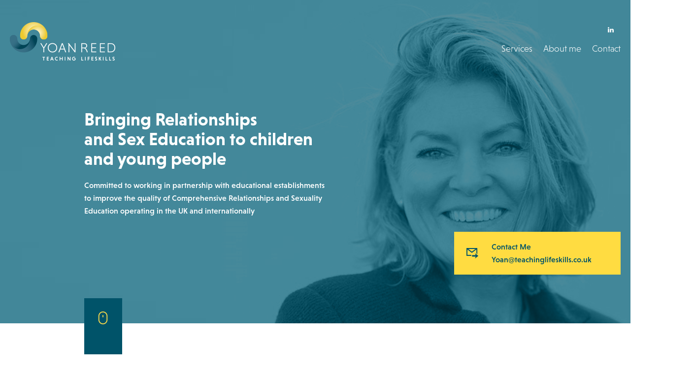

--- FILE ---
content_type: text/html; charset=UTF-8
request_url: https://www.teachinglifeskills.co.uk/testimonials/student-year-8-2/
body_size: 5376
content:
<!DOCTYPE html>
<!--[if lt IE 7]>      <html class="no-js lt-ie9 lt-ie8 lt-ie7"> <![endif]-->
<!--[if IE 7]>         <html class="no-js lt-ie9 lt-ie8"> <![endif]-->
<!--[if IE 8]>         <html class="no-js lt-ie9"> <![endif]-->
<!--[if gt IE 8]><!-->
<html class="no-js">
<!--<![endif]-->

<head>
	<meta charset="utf-8">

	<!-- Google tag (gtag.js) -->
<script async src="https://www.googletagmanager.com/gtag/js?id=G-3QP2KPBF7G"></script>
<script>
  window.dataLayer = window.dataLayer || [];
  function gtag(){dataLayer.push(arguments);}
  gtag('js', new Date());

  gtag('config', 'G-3QP2KPBF7G');
</script>
	<meta name="google-site-verification" content="B478G0U-clA_8IysIZUwGYpKt7kq1KHj8Y0-yVh6EuA" />

	<link rel="icon" href="https://www.teachinglifeskills.co.uk/wp-content/themes/teachinglifeskills-2019/img/icons/all/favico.png">
	<meta http-equiv="X-UA-Compatible" content="IE=edge">
			<title>
		 		Teaching Lifeskills » Student, year 8 | Teaching Lifeskills			</title>
	<meta name="description" content="">
	<meta name="viewport" content="width=device-width, initial-scale=1">
	<link rel="stylesheet" href="https://use.typekit.net/wru6sds.css">
	<link rel="stylesheet" href="https://www.teachinglifeskills.co.uk/wp-content/themes/teachinglifeskills-2019/css/app.css?v=20240116">

	<script
		src="https://code.jquery.com/jquery-3.3.1.js"
		integrity="sha256-2Kok7MbOyxpgUVvAk/HJ2jigOSYS2auK4Pfzbm7uH60="
		crossorigin="anonymous">
  	</script>

<!-- -- Google -->
<meta name="description" content="Bringing Relationships and Sex Education to children and young people" />
<meta name="robots" content="index, follow" />
<!-- -- Google -->
<!-- Graph -->
<meta property="og:url" content="http://www.teachinglifeskills.co.uk/" />
<meta property="og:type" content="Website" />
<meta property="og:title" content="Teaching LifeSkills" />
<meta property="og:description" content="Bringing Relationships and Sex Education to children and young people" />
<meta property="og:image"
    content="http://www.teachinglifeskills.co.uk/wp-content/themes/teachinglifeskills-2019/img/background/homepage/dpp1/193Yoan.png" />
<!-- Graph -->
<!-- Twitter -->
<meta name="twitter:card" content="summary_large_image" />
<meta property="og:url" content="http://www.teachinglifeskills.co.uk/" />
<meta property="og:title" content="Teaching LifeSkills" />
<meta property="og:description" content="Bringing Relationships and Sex Education to children and young people" />
<meta property="og:image"
    content="http://www.teachinglifeskills.co.uk/wp-content/themes/teachinglifeskills-2019/img/background/homepage/dpp1/193Yoan.png" />
<!-- Twitter -->

</head>

<body>
    <!-- Google Tag Manager (noscript) -->
    <noscript><iframe src="https://www.googletagmanager.com/ns.html?id=GTM-KCWVK5G" height="0" width="0"
            style="display:none;visibility:hidden"></iframe></noscript>
    <!-- End Google Tag Manager (noscript) -->

    <!--[if lt IE 7]>
			<p class="browsehappy">You are using an <strong>outdated</strong> browser. Please <a href="#">upgrade your browser</a> to improve your experience.</p>
		<![endif]-->


    <script>
        $(document).ready(function () {
            $(window).bind('scroll', function (e) {
                parallax();
            });

            $('a.scroll-down-one').click(function () {
                $('html, body').animate({ scrollTop: $('#index-section-services').offset().top }, 2000,
                    function () {
                        parallax();
                    });
                return false;
            });

            $('a.scrolldownpage').click(function () {
                $('html, body').animate({ scrollTop: $('#sdpage').offset().top }, 2000,
                    function () {
                        parallax();
                    });
                return false;
            });

            $('a.top-arrow').click(function () {
                $('html, body').animate({ scrollTop: 0 }, 2000,
                    function () {
                        parallax();
                    });
                return false;
            });
        });

        function parallax() {
            var scrollPosition = $(window).scrollTop();
        }

        window.onscroll = function () { scrollFunction() };

        function scrollFunction() {
            if (document.body.scrollTop > 20 || document.documentElement.scrollTop > 20) {
                document.getElementById("top-arrow").style.display = "block";
            } else {
                document.getElementById("top-arrow").style.display = "none";
            }
        }
    </script>

    <!-- Descod Page Part 1 -->
    <div class="dpp-1">
        <div class="background-original-color">
            <div class="background">
                <div class="background-overlay">
                </div><!-- end background -->
            </div><!-- end background-overlay -->
        </div><!-- end background original color -->

        <header class="s3_l1-r2">
            <div class="inner">
                <div class="s3_l1-r2_l">
                    <div class="logo">
                        <a href="/">
                            <div class="logo-icon_homepage"></div>
                        </a>
                    </div>
                </div><!-- end 3d_l1-r2-l -->
                <div class="menu-icon">

                </div><!-- end menu icon -->
                <div class="s3_l1-r2_r">
                    <div class="s3_l1-r2_r-t">
                        <ul>
                            <li><a href="https://www.linkedin.com/in/yoan-reed-00718431/">
                                    <div class="social-icon linkedin"></div>
                                </a></li>
                        </ul>
                    </div><!-- end 3s_l1-r2_r-t -->

                    <div class="s3_l1-r2_r-b">
                        <nav>
                            <ul>
                                <li><a href="contact-us">Contact</a></li>
                                <li><a href="about-us">About me</a></li>
                                <li><a href="consultation">Services</a></li>
                            </ul>
                        </nav>
                    </div><!-- end 3s_l1-r2_r-b -->
                </div><!-- end 3s_l1-r2-r -->
            </div><!-- end inner -->
        </header>

        <div class="introduction">
            <div class="inner">
                <h1>Bringing Relationships
                    and Sex Education to children
                    and young people</h1>

                <p>Committed to working in partnership with educational establishments
                    to improve the quality of Comprehensive Relationships and Sexuality
                    Education operating in the UK and internationally</p>
            </div><!-- end inner -->

        </div><!-- end introduction -->

        <div class="callme">
            <div class="inner">
                <a href="/cdn-cgi/l/email-protection#f4ad9b959ab4809195979c9d9a93989d9291879f9d989887da979bda819f">
                    <div class="callme-btn">
                        <div class="phone"></div><!-- end phone -->
                        <div class="details">
                            <p>Contact Me</p>
                            <p class="callme-number"><span class="__cf_email__" data-cfemail="c891a7a9a688bcada9aba0a1a6afa4a1aeadbba3a1a4a4bbe6aba7e6bda3">[email&#160;protected]</span></p>
                        </div><!-- end details -->
                    </div><!-- end callme btn-->
                </a>

            </div><!-- end inner -->
        </div><!-- end callme -->

        <div class="scroll">
            <div class="inner">
                <div class="mouse-btn">
                    <a class="scroll-down-one" href="#scroll-down-one">
                        <div class="mouse"></div>
                    </a>
                </div><!-- end mouse btn-->



            </div><!-- end inner -->
        </div><!-- end scroll -->

    </div>
    <!-- Descod Page Part 1 -->

    <!-- Descod page Part 2 -->
    <div id="index-section-services" class="dpp-2">
        <div class="inner">

            <div class="s2_l1-r1">

                <div class="s2_l1-r1_l">
                    <h1>Services</h1>
                    <p class="header-description">
                        Expert consultancy delivering bespoke services
                        to support curricula and policy development,
                        training and facilitation. This is achieved by
                        combining national and international research,
                        guidance and best practice tailored to the local context.
                    </p>
                    <div class="header-more-btn desktop">
                        <a href="https://www.teachinglifeskills.co.uk/about-us/">Read more about me <div
                                class="more-arrow"></div></a>
                    </div><!-- end header more btn -->

                </div><!-- end s2_l1-r2-l -->

                <div class="s2_l1-r1_r">
                    <ul>

                        <li>
                            <div class="section-block">
                                <div class="inner">
                                    <div class="section-icon">
                                        <div class="thinking-icon"></div>
                                    </div><!-- end section icon-->

                                    <div class="section-title">
                                        <h2>Training</h2>
                                    </div><!-- end section title-->

                                    <div class="section-description">
                                        <p>Professional development and staff training <br>
                                            in comprehensive and high-quality <br>
                                            relationships and sex education</p>
                                    </div><!-- end section description -->

                                    <div class="section-btn">
                                        <a href="https://www.teachinglifeskills.co.uk/training/">more</a>
                                    </div>
                                </div><!-- end inner -->
                            </div><!-- end section block -->
                        </li>

                        <li>
                            <div class="section-block">
                                <div class="inner">
                                    <div class="section-icon">
                                        <div class="discussion-icon"></div>
                                    </div><!-- end section icon-->

                                    <div class="section-title">
                                        <h2>Consultation</h2>
                                    </div><!-- end section title-->

                                    <div class="section-description">
                                        <p>Ensuring effective implementation by <br>
                                            consultation with key stake-holders to <br>
                                            understand the needs and expectations </p>
                                    </div><!-- end section description -->

                                    <div class="section-btn">
                                        <a href="https://www.teachinglifeskills.co.uk/consultation/">more</a>
                                    </div>
                                </div><!-- end inner -->
                            </div><!-- end section block -->
                        </li>


                        <li>
                            <div class="section-block">
                                <div class="inner">
                                    <div class="section-icon">
                                        <div class="research-icon"></div>
                                    </div><!-- end section icon-->

                                    <div class="section-title">
                                        <h2>Facilitation</h2>
                                    </div><!-- end section title-->

                                    <div class="section-description">
                                        <p>Age-appropriate and high-quality education <br>
                                            of children and young people via a range <br>
                                            of services
                                        </p>
                                    </div><!-- end section description -->

                                    <div class="section-btn">
                                        <a href="https://www.teachinglifeskills.co.uk/facilitation/">more</a>
                                    </div>
                                </div><!-- end inner -->
                            </div><!-- end section block -->
                        </li>

                        <li>
                            <div class="section-block">
                                <div class="inner">
                                    <div class="section-icon">
                                        <div class="home-icon"></div>
                                    </div><!-- end section icon-->

                                    <div class="section-title">
                                        <h2>Parental engagement</h2>
                                    </div><!-- end section title-->

                                    <div class="section-description">
                                        <p>Empowering parents in their role <br>
                                            as primary relationships and sexuality <br>
                                            educators
                                        </p>
                                    </div><!-- end section description -->

                                    <div class="section-btn">
                                        <a href="https://www.teachinglifeskills.co.uk/parental-engagement/">more</a>
                                    </div>
                                </div><!-- end inner -->
                            </div><!-- end section block -->
                        </li>

                    </ul>

                    <div class="header-more-btn mobile">
                        <a href="https://www.teachinglifeskills.co.uk/tls2019-about-me/">Read more about me <div
                                class="more-arrow"></div></a>
                    </div><!-- end header more btn -->

                </div><!-- end s2_l1-r2-r-->



            </div><!-- end s2_l1-r2 -->

            <div class="s1_w">
                <div class="s1_w_title-section">
                    <h1>Supported Organisations</h1>
                    <p>
                        Working through membership and in partnership<br>
                        with leading sexuality education organisations
                    </p>
                </div><!-- end s1_w_title-section -->

                <div class="s1_w_logo-grid">
                    <ul>
                        <li><a href="#"><img style="max-width:180px; max-height:80px"
                                    src="https://www.teachinglifeskills.co.uk/wp-content/themes/teachinglifeskills-2019/img/icons/dpp-2/organizations/SEF.png" alt="SEF"></a></li>
                        <li><a href="#"><img style="max-width:180px; max-height:80px"
                                    src="https://www.teachinglifeskills.co.uk/wp-content/themes/teachinglifeskills-2019/img/icons/dpp-2/organizations/outspoken-SE.png"
                                    alt="outspoken SE"></a></li>
                        <li><a href="#"><img style="max-width:180px; max-height:80px"
                                    src="https://www.teachinglifeskills.co.uk/wp-content/uploads/2020/09/Association-of-Child-Protection-Professionals-1.jpg"
                                    alt="Association of Child Protection Professionals"></a></li>
                        <li><a href="#"><img style="max-width:180px; max-height:80px"
                                    src="https://www.teachinglifeskills.co.uk/wp-content/themes/teachinglifeskills-2019/img/icons/dpp-2/organizations/pshe_association.png"
                                    alt="outspoken SE"></a></li>
                    </ul>
                </div><!-- end logo grid -->
            </div><!-- end s1_w -->

        </div><!-- end inner -->
    </div>
    <!-- Descod page Part 2 -->

    <!-- Descod page part 3 -->
    <div class="dpp-3">
    <div class="inner">
        <div class="s1_w">
            <div class="s1_w_title-section">
                <h1>Testimonials</h1>
            </div>

            <!-- end s1_w_title-section -->
            <div class="s1_w_slider slid-one">
                <div class="testimonial">
                    <div class="descod_side_auto_slider">
                        <div class="inner">
                            <div id="left-arrow"></div>

                                                            
                                <ul class="new_testimonial">

                                                                        <li>
                                        <div class="text-block">
                                            <div class="comment">
                                                <p>Your training session has had a tremendously positive impact on our curriculum and policy progression, thank you!</p>
                                            </div><!-- end comment-->

                                            <div class="author">
                                                <div class="author-block">
                                                    <div class="author-img"></div>
                                                    
                                                    <div class="author-details">
                                                        <p class="author-name">
                                                            Executive head teacher                                                        </p>

                                                        <p class="author-title"><em>
                                                        
                                                            Robinsfield George Eliot Federation, London                                                        
                                                        </em></p>
                                                    </div>
                                                </div>
                                            </div>
                                        </div>
                                    </li>
                                    
                                                                        <li>
                                        <div class="text-block">
                                            <div class="comment">
                                                <p>Thank you for a brilliant session with our staff, the feedback has been overwhelmingly positive. The knowledge you passed on is just what I need to help upskill not just me but all the teachers at our school.</p>
                                            </div><!-- end comment-->

                                            <div class="author">
                                                <div class="author-block">
                                                    <div class="author-img"></div>
                                                    
                                                    <div class="author-details">
                                                        <p class="author-name">
                                                            PSHE lead                                                        </p>

                                                        <p class="author-title"><em>
                                                        
                                                            Hilden Grange School                                                        
                                                        </em></p>
                                                    </div>
                                                </div>
                                            </div>
                                        </div>
                                    </li>
                                    
                                                                        <li>
                                        <div class="text-block">
                                            <div class="comment">
                                                <p>Working together with our parents felt odd to start with but it turned out to be a really interesting session.</p>
                                            </div><!-- end comment-->

                                            <div class="author">
                                                <div class="author-block">
                                                    <div class="author-img"></div>
                                                    
                                                    <div class="author-details">
                                                        <p class="author-name">
                                                            Student, year 8                                                        </p>

                                                        <p class="author-title"><em>
                                                        
                                                                                                                    
                                                        </em></p>
                                                    </div>
                                                </div>
                                            </div>
                                        </div>
                                    </li>
                                    
                                                                        <li>
                                        <div class="text-block">
                                            <div class="comment">
                                                <p>You make all of us feel important and valuable and teach us really useful stuff for life. I love your sessions, thank you!</p>
                                            </div><!-- end comment-->

                                            <div class="author">
                                                <div class="author-block">
                                                    <div class="author-img"></div>
                                                    
                                                    <div class="author-details">
                                                        <p class="author-name">
                                                            Student, year 10                                                        </p>

                                                        <p class="author-title"><em>
                                                        
                                                                                                                    
                                                        </em></p>
                                                    </div>
                                                </div>
                                            </div>
                                        </div>
                                    </li>
                                    
                                                                        <li>
                                        <div class="text-block">
                                            <div class="comment">
                                                <p>I really enjoyed working together in our group because everyone showed respect while we were learning.</p>
                                            </div><!-- end comment-->

                                            <div class="author">
                                                <div class="author-block">
                                                    <div class="author-img"></div>
                                                    
                                                    <div class="author-details">
                                                        <p class="author-name">
                                                            Student, year 8                                                        </p>

                                                        <p class="author-title"><em>
                                                        
                                                                                                                    
                                                        </em></p>
                                                    </div>
                                                </div>
                                            </div>
                                        </div>
                                    </li>
                                    
                                                                        <li>
                                        <div class="text-block">
                                            <div class="comment">
                                                <p>I think the drawing and puberty relay game was fun but we were still learning. I feel that I can go on to my next school knowing much more about how to take care of myself.</p>
                                            </div><!-- end comment-->

                                            <div class="author">
                                                <div class="author-block">
                                                    <div class="author-img"></div>
                                                    
                                                    <div class="author-details">
                                                        <p class="author-name">
                                                            Student, year 6                                                        </p>

                                                        <p class="author-title"><em>
                                                        
                                                                                                                    
                                                        </em></p>
                                                    </div>
                                                </div>
                                            </div>
                                        </div>
                                    </li>
                                    
                                                                        <li>
                                        <div class="text-block">
                                            <div class="comment">
                                                <p>The sessions on growing up were really good because we could ask questions and they were answered in a way that I could understand.</p>
                                            </div><!-- end comment-->

                                            <div class="author">
                                                <div class="author-block">
                                                    <div class="author-img"></div>
                                                    
                                                    <div class="author-details">
                                                        <p class="author-name">
                                                            Student, year 5                                                        </p>

                                                        <p class="author-title"><em>
                                                        
                                                                                                                    
                                                        </em></p>
                                                    </div>
                                                </div>
                                            </div>
                                        </div>
                                    </li>
                                    
                                                                        <li>
                                        <div class="text-block">
                                            <div class="comment">
                                                <p>Yoan has come to our school for many years delivering RSE to children, parents, staff and governors. She is always highly professional in all aspects of content, organisation, presentation and communication. Our recent teacher/Governor training on teaching RSE was excellent. I can highly recommend all the services Yoan provides!</p>
                                            </div><!-- end comment-->

                                            <div class="author">
                                                <div class="author-block">
                                                    <div class="author-img"></div>
                                                    
                                                    <div class="author-details">
                                                        <p class="author-name">
                                                            Head teacher                                                        </p>

                                                        <p class="author-title"><em>
                                                        
                                                            Stocks-Green Primary School, Tonbridge                                                        
                                                        </em></p>
                                                    </div>
                                                </div>
                                            </div>
                                        </div>
                                    </li>
                                    
                                                                        <li>
                                        <div class="text-block">
                                            <div class="comment">
                                                <p>I feel empowered by the session, and also understand that it’s going to be an ongoing discussion and work in progress in our school.</p>
                                            </div><!-- end comment-->

                                            <div class="author">
                                                <div class="author-block">
                                                    <div class="author-img"></div>
                                                    
                                                    <div class="author-details">
                                                        <p class="author-name">
                                                            Teacher                                                        </p>

                                                        <p class="author-title"><em>
                                                        
                                                            Stocks-Green Primary School, Tonbridge                                                        
                                                        </em></p>
                                                    </div>
                                                </div>
                                            </div>
                                        </div>
                                    </li>
                                    
                                                                        <li>
                                        <div class="text-block">
                                            <div class="comment">
                                                <p>Very interactive. Thought provoking. One of the best CPDs!</p>
                                            </div><!-- end comment-->

                                            <div class="author">
                                                <div class="author-block">
                                                    <div class="author-img"></div>
                                                    
                                                    <div class="author-details">
                                                        <p class="author-name">
                                                            Teacher                                                        </p>

                                                        <p class="author-title"><em>
                                                        
                                                            Robinsfield George Eliot Federation                                                        
                                                        </em></p>
                                                    </div>
                                                </div>
                                            </div>
                                        </div>
                                    </li>
                                    
                                    
                                </ul>
                            <div id="right-arrow"></div>
                        </div>
                    </div><!-- slider -->
                </div><!-- end testimonial -->
            </div><!-- end s1_W -->
        </div><!-- end inner -->
    </div>
</div>    <!-- Descod page part 3 -->

    <!-- Descod page part 4 -->
    <div class="dpp-4">
		<div class="inner">
			<div class="s1_w">
				<div class="s1_w_title-section">
					<h1>Contact Information</h1>
				</div><!-- end s1_w_title-section -->

				<div class="s1_w_about-me">
					<div class="s1_w_about-me_block">
						<div class="about-me_img">
							<img src="/wp-content/uploads/2024/01/yoan-reed-PF.jpg" alt="Yoan Reed Profile Picture" style="width:100%;border: 1px solid #000;max-width:172px;border-radius:0">
						</div><!-- end about-me_img -->

						<div class="about-me_details">
							<p class="about-me_name">Yoan Tranholm Reed</p>
							<p class="about-me_email"><a href="/cdn-cgi/l/email-protection" class="__cf_email__" data-cfemail="4d34222c230d39282c2e2524232a21242b283e262421213e632e22633826">[email&#160;protected]</a></p>

							<div class="about-me_btn">
								<a href="https://www.teachinglifeskills.co.uk/contact-us/">
									Send me a message
								</a>
							</div><!-- about-me_btn -->
						</div><!-- end about-me_details -->
					</div><!-- end s1_w_about-me_block -->
				</div>
			</div><!-- end s1_w -->

		</div><!-- end inner -->
	</div>    <!-- Descod page part 4 -->

    	<!-- Descod Footer -->
	<footer>
		<div class="inner">
			<div class="s2_l1-r1">
				<div class="s2_l1-r1_l">
					<p>2019 © All rights reserved Teaching Life Skills</p>
					<p class="vertical-line"></p>
					<p><a href="privacy-policy">Privacy Policy</a></p>
					<p><a href="terms-and-conditions">Terms and Conditions</a></p>
					<p><a href="cookies-policy">Cookie Policy</a></p>
				</div><!-- s2_l1-r1_l -->

				<div class="s2_l1-r1_r">
					<p>Developed by <a href="http://descod.net/">descod.net</a></p>
					<!--p class="vertical-line"></p>
					<p>Design by <a href="#">lucasliszka.com</a></p -->
				</div>

			</div><!-- end s2_l1-r1 -->
		</div>
		
			<a href="#top-arrow" class="top-arrow" id="top-arrow">
				<img src="/wp-content/themes/teachinglifeskills-2019/img/icons/all/yellow-arrow-up.png" alt"to top arrow">
			</a>
	</footer>
	<!-- Descod Footer -->
	<script data-cfasync="false" src="/cdn-cgi/scripts/5c5dd728/cloudflare-static/email-decode.min.js"></script><script src="https://www.teachinglifeskills.co.uk/wp-content/themes/teachinglifeskills-2019/js/app.js"></script>
<script defer src="https://static.cloudflareinsights.com/beacon.min.js/vcd15cbe7772f49c399c6a5babf22c1241717689176015" integrity="sha512-ZpsOmlRQV6y907TI0dKBHq9Md29nnaEIPlkf84rnaERnq6zvWvPUqr2ft8M1aS28oN72PdrCzSjY4U6VaAw1EQ==" data-cf-beacon='{"version":"2024.11.0","token":"a8d69cc7aa174a9fbb7317bcf55b4e80","r":1,"server_timing":{"name":{"cfCacheStatus":true,"cfEdge":true,"cfExtPri":true,"cfL4":true,"cfOrigin":true,"cfSpeedBrain":true},"location_startswith":null}}' crossorigin="anonymous"></script>
</body>

</html>

--- FILE ---
content_type: text/css
request_url: https://www.teachinglifeskills.co.uk/wp-content/themes/teachinglifeskills-2019/css/app.css?v=20240116
body_size: 8835
content:
/*! normalize.css v8.0.1 | MIT License | github.com/necolas/normalize.css */

html {
	line-height: 1.15;
	-webkit-text-size-adjust: 100%
}

body {
	margin: 0
}

main {
	display: block
}

h1 {
	font-size: 2em;
	margin: 0.67em 0
}

hr {
	-webkit-box-sizing: content-box;
	box-sizing: content-box;
	height: 0;
	overflow: visible
}

pre {
	font-family: monospace, monospace;
	font-size: 1em
}

a {
	background-color: transparent
}

abbr[title] {
	border-bottom: none;
	text-decoration: underline;
	-webkit-text-decoration: underline dotted;
	text-decoration: underline dotted
}

b,
strong {
	font-weight: bolder
}

code,
kbd,
samp {
	font-family: monospace, monospace;
	font-size: 1em
}

small {
	font-size: 80%
}

sub,
sup {
	font-size: 75%;
	line-height: 0;
	position: relative;
	vertical-align: baseline
}

sub {
	bottom: -0.25em
}

sup {
	top: -0.5em
}

img {
	border-style: none
}

button,
input,
optgroup,
select,
textarea {
	font-family: inherit;
	font-size: 100%;
	line-height: 1.15;
	margin: 0
}

button,
input {
	overflow: visible
}

button,
select {
	text-transform: none
}

button,
[type="button"],
[type="reset"],
[type="submit"] {
	-webkit-appearance: button
}

button::-moz-focus-inner,
[type="button"]::-moz-focus-inner,
[type="reset"]::-moz-focus-inner,
[type="submit"]::-moz-focus-inner {
	border-style: none;
	padding: 0
}

button:-moz-focusring,
[type="button"]:-moz-focusring,
[type="reset"]:-moz-focusring,
[type="submit"]:-moz-focusring {
	outline: 1px dotted ButtonText
}

fieldset {
	padding: 0.35em 0.75em 0.625em
}

legend {
	-webkit-box-sizing: border-box;
	box-sizing: border-box;
	color: inherit;
	display: table;
	max-width: 100%;
	padding: 0;
	white-space: normal
}

progress {
	vertical-align: baseline
}

textarea {
	overflow: auto
}

[type="checkbox"],
[type="radio"] {
	-webkit-box-sizing: border-box;
	box-sizing: border-box;
	padding: 0
}

[type="number"]::-webkit-inner-spin-button,
[type="number"]::-webkit-outer-spin-button {
	height: auto
}

[type="search"] {
	-webkit-appearance: textfield;
	outline-offset: -2px
}

[type="search"]::-webkit-search-decoration {
	-webkit-appearance: none
}

::-webkit-file-upload-button {
	-webkit-appearance: button;
	font: inherit
}

details {
	display: block
}

summary {
	display: list-item
}

template {
	display: none
}

[hidden] {
	display: none
}

html,
body,
div,
span,
applet,
object,
iframe,
h1,
h2,
h3,
h4,
h5,
h6,
p,
blockquote,
pre,
a,
abbr,
acronym,
address,
big,
cite,
code,
del,
dfn,
em,
img,
ins,
kbd,
q,
s,
samp,
small,
strike,
strong,
sub,
sup,
tt,
var,
b,
u,
i,
center,
dl,
dt,
dd,
ol,
ul,
li,
fieldset,
form,
label,
legend,
table,
caption,
tbody,
tfoot,
thead,
tr,
th,
td,
article,
aside,
canvas,
details,
embed,
figure,
figcaption,
footer,
header,
hgroup,
menu,
nav,
output,
ruby,
section,
summary,
time,
mark,
audio,
video {
	margin: 0;
	padding: 0;
	border: 0;
	font-size: 100%;
	font: inherit;
	vertical-align: baseline
}

article,
aside,
details,
figcaption,
figure,
footer,
header,
hgroup,
menu,
nav,
section {
	display: block
}

body {
	line-height: 1
}

ol,
ul {
	list-style: none
}

blockquote,
q {
	quotes: none
}

blockquote:before,
blockquote:after,
q:before,
q:after {
	content: '';
	content: none
}

table {
	border-collapse: collapse;
	border-spacing: 0
}

body {
	overflow: hidden;
	overflow-y: auto;
	margin: 0 auto;
	float: none;
	padding: 0;
	max-width: 1920px;
	min-width: 380px
}

body ::-webkit-input-placeholder {
	color: #686868
}

body ::-moz-placeholder {
	color: #686868
}

body :-ms-input-placeholder {
	color: #686868
}

body :-moz-placeholder {
	color: #686868
}

body h1 {
	display: block;
	-webkit-margin-before: inherit;
	margin-block-start: inherit;
	-webkit-margin-after: inherit;
	margin-block-end: inherit;
	-webkit-margin-start: 0px;
	margin-inline-start: 0px;
	-webkit-margin-end: 0px;
	margin-inline-end: 0px;
	padding: 0;
	margin: 0;
	font-family: niveau-grotesk, sans-serif;
	font-weight: 700;
	font-style: normal;
	font-size: 48px
}

body h2 {
	display: block;
	-webkit-margin-before: inherit;
	margin-block-start: inherit;
	-webkit-margin-after: inherit;
	margin-block-end: inherit;
	-webkit-margin-start: 0px;
	margin-inline-start: 0px;
	-webkit-margin-end: 0px;
	margin-inline-end: 0px;
	padding: 0;
	margin: 0;
	font-family: niveau-grotesk, sans-serif;
	font-weight: 500;
	font-style: normal;
	font-size: 24px
}

body h3 {
	display: block;
	-webkit-margin-before: inherit;
	margin-block-start: inherit;
	-webkit-margin-after: inherit;
	margin-block-end: inherit;
	-webkit-margin-start: 0px;
	margin-inline-start: 0px;
	-webkit-margin-end: 0px;
	margin-inline-end: 0px;
	padding: 0;
	margin: 0;
	font-family: niveau-grotesk, sans-serif;
	font-weight: 400;
	font-style: normal;
	font-size: 26px
}

body p {
	font-family: niveau-grotesk, sans-serif;
	font-weight: 300;
	font-style: normal;
	line-height: 26px;
	font-size: 18px;
	white-space: inherit;
    font-weight: 500;
}

body a {
	text-decoration: none;
	color: inherit
}

body .hidden {
	display: none !important
}

body .mobile {
	display: none
}

body .desktop {
	display: block
}

body .mobile-arrow {
	display: none
}

body .desktop-arrow {
	display: block
}

body .social-icon {
	float: right;
	width: 35px;
	height: 35px
}

body .header-more-btn {
	margin-top: 391px
}

body .header-more-btn a {
	color: #024759;
	font-family: niveau-grotesk, sans-serif;
	font-weight: 500;
	font-style: normal;
	font-size: 15px;
	float: left
}

body .header-more-btn a .more-arrow {
	width: 7px;
	height: 12px;
	background-repeat: no-repeat;
	float: right;
	margin-left: 20px;
	margin-top: 2px
}

body .header-more-btn.mobile {
	margin-top: 20px;
	float: left
}

body .twitter {
	background-image: url("../img/icons/social/twitter-icon.png")
}

body .linkedin {
	background-image: url("../img/icons/social/linkedin-icon.png")
}

body .phone {
	background-image: url("../img/icons/callme/callme-icon.png")
}

body .mouse {
	background-image: url("../img/icons/scroll/scroll-icon.png")
}

body .more-arrow {
	background-image: url("../img/icons/dpp-2/more-arrow.png")
}

body .discussion-icon {
	background-image: url("../img/icons/dpp-2/discussion.png")
}

body .thinking-icon {
	background-image: url("../img/icons/dpp-2/thinking.png")
}

body .home-icon {
	background-image: url("../img/icons/dpp-2/home.png")
}

body .research-icon {
	background-image: url("../img/icons/dpp-2/research.png")
}

body .left-arrow {
	background-image: url("../img/icons/dpp-3/icons/arrow-left.png")
}

body .right-arrow {
	background-image: url("../img/icons/dpp-3/icons/arrow-right.png")
}

body .logo-icon_homepage {
	background-image: url("../img/logo/teachinglifeskills.png");
	width: 214px;
	height: 78px
}

body .logo-icon_homepage:hover {
	background-image: url("../img/logo/teachinglifeskills-color.png");
	width: 214px;
	height: 78px;
	background-size: 214px 78px
}

body .logo-icon {
	background-image: url("../img/logo/teachinglifeskills-color.png");
	width: 161px;
	height: 59px
}

body .logo-icon:hover {
	background-image: url("https://www.teachinglifeskills.co.uk/wp-content/uploads/2019/02/teachinglifeskills-yg.png");
	width: 161px;
	height: 59px;
	background-size: 161px 59px
}

body .menu-icon,
body .menu-icon-wb {
	background-image: url("../img/icons/all/menu.png");
	background-size: 28px 20px;
	width: 28px;
	height: 20px;
	float: right;
	display: none
}

body .menu-icon-wb {
	background-image: url("../img/icons/all/menu-G.png");
	margin: 16px 10px;
	cursor: pointer
}

body .yellow-circle {
	background-image: url("../img/icons/all/list-icon.png");
	float: left;
	width: 12px;
	height: 12px;
	background-position: 12px;
	margin: 6px 0;
	margin-left: -42px
}

body .dpp-1 {
	position: relative;
	float: left;
	width: 100%;
	height: 855px
}

body .dpp-1 .inner {
	max-width: 1369px;
	margin: 0 auto;
	padding: 0 20px
}

body .dpp-1 .background-original-color {
	overflow: hidden;
	height: 792px;
	width: 100%;
	max-width: 1920px;
	position: absolute;
	z-index: 1;
	background-color: #498797
}

body .dpp-1 .background-original-color .background {
	background-image: url('https://www.teachinglifeskills.co.uk/wp-content/themes/teachinglifeskills-2019/img/background/homepage/dpp1/193Yoan.png');
	height: 792px;
	width: 100%;
	max-width: 1920px;
	background-repeat: no-repeat;
	position: absolute;
	z-index: 2;
	right: -14%
}

body .dpp-1 .background-original-color .background .background-overlay {
	height: 792px;
	width: 100%;
	max-width: 1920px;
	position: absolute;
	z-index: 3
}

body .dpp-1 .s3_l1-r2 {
	float: left;
	width: 100%;
	margin-top: 45px;
	z-index: 10;
	position: relative
}

body .dpp-1 .s3_l1-r2 .inner {
	max-width: 1369px;
	margin: 0 auto
}

body .dpp-1 .s3_l1-r2 .inner .s3_l1-r2_l {
	float: left
}

body .dpp-1 .s3_l1-r2 .inner .s3_l1-r2_l .logo {
	float: left
}

body .dpp-1 .s3_l1-r2 .inner .s3_l1-r2_l .logo img {
	width: 214px;
	height: 78px
}

body .dpp-1 .s3_l1-r2 .inner .s3_l1-r2_r {
	float: right;
	height: 78px;
	width: 60%
}

body .dpp-1 .s3_l1-r2 .inner .s3_l1-r2_r .s3_l1-r2_r-t {
	height: 30px;
	float: right;
	width: 100%
}

body .dpp-1 .s3_l1-r2 .inner .s3_l1-r2_r .s3_l1-r2_r-t .social-icon {
	margin-left: 10px
}

body .dpp-1 .s3_l1-r2 .inner .s3_l1-r2_r .s3_l1-r2_r-t .social-icon.twitter:hover,
body .dpp-1 .s3_l1-r2 .inner .s3_l1-r2_r .s3_l1-r2_r-t .social-icon.linkedin:hover {
	background-position: 0% -100%;
	transition: all 0.4s ease-in-out;
	-webkit-transition: all 0.4s ease-in-out;
	-moz-transition: all 0.4s ease-in-out;
	-ms-transition: all 0.4s ease-in-out;
	-o-transition: all 0.4s ease-in-out
}

body .dpp-1 .s3_l1-r2 .inner .s3_l1-r2_r .s3_l1-r2_r-t .social-icon.linkedin,
body .dpp-1 .s3_l1-r2 .inner .s3_l1-r2_r .s3_l1-r2_r-t .social-icon.twitter {
	transition: all 0.4s ease-in-out;
	-webkit-transition: all 0.4s ease-in-out;
	-moz-transition: all 0.4s ease-in-out;
	-ms-transition: all 0.4s ease-in-out;
	-o-transition: all 0.4s ease-in-out
}

body .dpp-1 .s3_l1-r2 .inner .s3_l1-r2_r .s3_l1-r2_r-t a {
	position: relative;
	float: right
}

body .dpp-1 .s3_l1-r2 .inner .s3_l1-r2_r .s3_l1-r2_r-t a:hover:after {
	content: "";
	position: absolute;
	width: 13px;
	height: 2px;
	background-color: #ffdc41;
	left: 50%;
	margin-left: -4.5px;
	top: 100%
}

body .dpp-1 .s3_l1-r2 .inner .s3_l1-r2_r .s3_l1-r2_r-b {
	height: 48px;
	float: right;
	width: 100%
}

body .dpp-1 .s3_l1-r2 .inner .s3_l1-r2_r .s3_l1-r2_r-b nav {
	height: 48px;
	float: right;
	width: 100%
}

body .dpp-1 .s3_l1-r2 .inner .s3_l1-r2_r .s3_l1-r2_r-b nav ul li a {
	float: right;
	margin-left: 22px;
	font-size: 18px;
	font-family: niveau-grotesk, sans-serif;
	font-weight: 300;
	font-style: normal;
	color: #fff;
	padding: 15px 0;
	position: relative
}

body .dpp-1 .s3_l1-r2 .inner .s3_l1-r2_r .s3_l1-r2_r-b nav ul li a:hover {
	color: #ffdc41
}

body .dpp-1 .s3_l1-r2 .inner .s3_l1-r2_r .s3_l1-r2_r-b nav ul li a:hover:after {
	content: "";
	position: absolute;
	width: 40px;
	height: 4px;
	background-color: #ffdc41;
	left: calc(50% - 20px);
	top: 100%
}

body .dpp-1 .introduction {
	z-index: 10;
	position: relative;
	float: left;
	width: 100%;
	margin-top: 170px;
	color: #fff;
	margin-bottom: 8px;
	z-index: 2
}

body .dpp-1 .introduction .inner {
	max-width: 1369px;
	margin: 0 auto;
	padding: 0 20px
}

body .dpp-1 .introduction .inner h1,
body .dpp-1 .introduction .inner p {
	margin-left: 151px;
	white-space: pre-line;
	width: 100%
}

body .dpp-1 .introduction .inner h1 {
	line-height: 58px;
	float: left;
	font-size: 44px
}

body .dpp-1 .introduction .inner p {
	margin-top: 37px;
	font-size: 18px;
	float: left
}

body .dpp-1 .callme {
	position: relative;
	z-index: 10;
	float: right;
	width: 100%;
	color: #fff;
	z-index: 2
}

body .dpp-1 .callme .inner {
	max-width: 1369px;
	margin: 0 auto
}

body .dpp-1 .callme .inner a {
	transition: all 0.4s ease-in-out;
	-webkit-transition: all 0.4s ease-in-out;
	-moz-transition: all 0.4s ease-in-out;
	-ms-transition: all 0.4s ease-in-out;
	-o-transition: all 0.4s ease-in-out
}

body .dpp-1 .callme .inner .callme-btn {
	float: right;
	background-color: #ffdc41;
	height: 87px;
	width: 338px;
	transition: all 0.4s ease-in-out;
	-webkit-transition: all 0.4s ease-in-out;
	-moz-transition: all 0.4s ease-in-out;
	-ms-transition: all 0.4s ease-in-out;
	-o-transition: all 0.4s ease-in-out;
}

body .dpp-1 .callme .inner .callme-btn .phone {
	float: left;
	width: 46px;
	height: 46px;
	margin: 20.5px 15px;
	transition: all 0.4s ease-in-out;
	-webkit-transition: all 0.4s ease-in-out;
	-moz-transition: all 0.4s ease-in-out;
	-ms-transition: all 0.4s ease-in-out;
	-o-transition: all 0.4s ease-in-out
}

body .dpp-1 .callme .inner .callme-btn .details {
	padding: 17px 0
}

body .dpp-1 .callme .inner .callme-btn .details p {
	color: #005369
}

body .dpp-1 .callme .inner .callme-btn .details .callme-number {
	font-weight: 500
}

body .dpp-1 .callme .inner a:hover .callme-btn {
	background-color: #005369;
	transition: all 0.4s ease-in-out;
	-webkit-transition: all 0.4s ease-in-out;
	-moz-transition: all 0.4s ease-in-out;
	-ms-transition: all 0.4s ease-in-out;
	-o-transition: all 0.3s ease-in-out
}

body .dpp-1 .callme .inner a:hover .details p {
	color: #ffdc41
}

body .dpp-1 .callme .inner a:hover .phone {
	background-position: -100% -100%;
	transition: all 0.3s ease-in-out;
	-webkit-transition: all 0.3s ease-in-out;
	-moz-transition: all 0.3s ease-in-out;
	-ms-transition: all 0.3s ease-in-out;
	-o-transition: all 0.3s ease-in-out
}

body .dpp-1 .scroll {
	position: relative;
	float: left;
	z-index: 3;
	width: 100%
}

body .dpp-1 .scroll .inner {
	max-width: 1369px;
	margin: 0 auto
}

body .dpp-1 .scroll .inner .mouse-btn {
	width: 77px;
	height: 126px;
	background-color: #005369;
	position: absolute;
	top: 48px;
	margin-left: 151px;
	transition: all 0.3s ease-in-out;
	-webkit-transition: all 0.3s ease-in-out;
	-moz-transition: all 0.3s ease-in-out;
	-ms-transition: all 0.3s ease-in-out;
	-o-transition: all 0.3s ease-in-out
}

body .dpp-1 .scroll .inner .mouse-btn .mouse {
	width: 76px;
	height: 63px;
	transition: all 0.3s ease-in-out;
	-webkit-transition: all 0.3s ease-in-out;
	-moz-transition: all 0.3s ease-in-out;
	-ms-transition: all 0.3s ease-in-out;
	-o-transition: all 0.3s ease-in-out
}

body .dpp-1 .scroll a:hover .mouse-btn {
	background-color: #ffdc41;
	transition: all 0.3s ease-in-out;
	-webkit-transition: all 0.3s ease-in-out;
	-moz-transition: all 0.3s ease-in-out;
	-ms-transition: all 0.3s ease-in-out;
	-o-transition: all 0.3s ease-in-out
}

body .dpp-1 .scroll a:hover .mouse {
	background-position: -100% -100%;
	transition: all 0.3s ease-in-out;
	-webkit-transition: all 0.3s ease-in-out;
	-moz-transition: all 0.3s ease-in-out;
	-ms-transition: all 0.3s ease-in-out;
	-o-transition: all 0.3s ease-in-out
}

body .dpp-2 {
	float: left;
	width: 100%;
	background-image: url("../img/background/homepage/dpp-2/bg-logo-vector.png")
}

body .dpp-2 .inner {
	max-width: 1369px;
	margin: 0 auto;
	padding: 0 20px
}

body .dpp-2 .inner .s2_l1-r1 {
	float: left;
	width: 100%;
	margin-top: 145px
}

body .dpp-2 .inner .s2_l1-r1 .s2_l1-r1_l {
	float: left;
	width: 358px
}

body .dpp-2 .inner .s2_l1-r1 .s2_l1-r1_l h1 {
	color: #005369;
	line-height: 23px;
	margin-bottom: 47px
}

body .dpp-2 .inner .s2_l1-r1 .s2_l1-r1_l p {
	color: #686868;
	margin-bottom: 51px;
	position: relative
}

body .dpp-2 .inner .s2_l1-r1 .s2_l1-r1_l p:after {
	content: "";
	height: 4px;
	width: 41px;
	background-color: #005369;
	float: left;
	position: absolute;
	left: 0;
	margin-top: 51px
}

body .dpp-2 .inner .s2_l1-r1 .s2_l1-r1_l a {
	color: #ffdc41;
	transition: all 0.3s ease-in-out;
	-webkit-transition: all 0.3s ease-in-out;
	-moz-transition: all 0.3s ease-in-out;
	-ms-transition: all 0.3s ease-in-out;
	-o-transition: all 0.3s ease-in-out
}

body .dpp-2 .inner .s2_l1-r1 .s2_l1-r1_l a .more-arrow {
	background-position: 0 100%;
	transition: all 0.3s ease-in-out;
	-webkit-transition: all 0.3s ease-in-out;
	-moz-transition: all 0.3s ease-in-out;
	-ms-transition: all 0.3s ease-in-out;
	-o-transition: all 0.3s ease-in-out
}

body .dpp-2 .inner .s2_l1-r1 .s2_l1-r1_l a:hover {
	color: #005369;
	transition: all 0.3s ease-in-out;
	-webkit-transition: all 0.3s ease-in-out;
	-moz-transition: all 0.3s ease-in-out;
	-ms-transition: all 0.3s ease-in-out;
	-o-transition: all 0.3s ease-in-out
}

body .dpp-2 .inner .s2_l1-r1 .s2_l1-r1_l a:hover .more-arrow {
	background-position: 0 0;
	transition: all 0.3s ease-in-out;
	-webkit-transition: all 0.3s ease-in-out;
	-moz-transition: all 0.3s ease-in-out;
	-ms-transition: all 0.3s ease-in-out;
	-o-transition: all 0.3s ease-in-out
}

body .dpp-2 .inner .s2_l1-r1 .s2_l1-r1_r {
	float: right;
	width: 720px
}

body .dpp-2 .inner .s2_l1-r1 .s2_l1-r1_r ul {
	float: right
}

body .dpp-2 .inner .s2_l1-r1 .s2_l1-r1_r ul li {
	float: right;
	margin-left: 30px;
	margin-bottom: 30px
}

body .dpp-2 .inner .s2_l1-r1 .s2_l1-r1_r ul li .section-block {
	background-color: #fff;
	width: 341px;
	height: 301px;
	-webkit-box-shadow: 0 0 2px #ccc;
	box-shadow: 0 0 2px #ccc;
}

body .dpp-2 .inner .s2_l1-r1 .s2_l1-r1_r ul li .section-block .inner {
	padding: 32px;
	float: left;
	max-width: inherit
}

body .dpp-2 .inner .s2_l1-r1 .s2_l1-r1_r ul li .section-block .inner .section-icon {
	width: 50px;
	height: 50px;
	margin-bottom: 29px
}

body .dpp-2 .inner .s2_l1-r1 .s2_l1-r1_r ul li .section-block .inner .section-icon .discussion-icon,
body .dpp-2 .inner .s2_l1-r1 .s2_l1-r1_r ul li .section-block .inner .section-icon .thinking-icon,
body .dpp-2 .inner .s2_l1-r1 .s2_l1-r1_r ul li .section-block .inner .section-icon .research-icon,
body .dpp-2 .inner .s2_l1-r1 .s2_l1-r1_r ul li .section-block .inner .section-icon .home-icon {
	width: 50px;
	height: 50px
}

body .dpp-2 .inner .s2_l1-r1 .s2_l1-r1_r ul li .section-block .inner .section-title {
	float: left;
	width: 100%
}

body .dpp-2 .inner .s2_l1-r1 .s2_l1-r1_r ul li .section-block .inner .section-title h2 {
	font-size: 20px;
	color: #005369;
	font-family: niveau-grotesk, sans-serif;
	font-weight: 500;
	font-style: normal;
	line-height: 23px;
	margin-bottom: 22px
}

body .dpp-2 .inner .s2_l1-r1 .s2_l1-r1_r ul li .section-block .inner .section-description {
	float: left;
	width: 100%
}

body .dpp-2 .inner .s2_l1-r1 .s2_l1-r1_r ul li .section-block .inner .section-description p {
	font-size: 14px;
	line-height: 20px;
	margin-bottom: 25px
}

body .dpp-2 .inner .s2_l1-r1 .s2_l1-r1_r ul li .section-block .inner .section-btn {
	float: left;
	width: 100%
}

body .dpp-2 .inner .s2_l1-r1 .s2_l1-r1_r ul li .section-block .inner .section-btn a {
	font-size: 14px;
	font-family: niveau-grotesk, sans-serif;
	font-weight: 500;
	font-style: normal;
	color: #ffdc41;
	text-transform: capitalize;
	transition: all 0.3s ease-in-out;
	-webkit-transition: all 0.3s ease-in-out;
	-moz-transition: all 0.3s ease-in-out;
	-ms-transition: all 0.3s ease-in-out;
	-o-transition: all 0.3s ease-in-out
}

body .dpp-2 .inner .s2_l1-r1 .s2_l1-r1_r ul li .section-block .inner .section-btn a:hover {
	color: #005369;
	transition: all 0.3s ease-in-out;
	-webkit-transition: all 0.3s ease-in-out;
	-moz-transition: all 0.3s ease-in-out;
	-ms-transition: all 0.3s ease-in-out;
	-o-transition: all 0.3s ease-in-out
}

body .dpp-2 .inner .s2_l1-r1 .s2_l1-r1_r ul li:nth-child(2),
body .dpp-2 .inner .s2_l1-r1 .s2_l1-r1_r ul li:nth-child(4) {
	margin-left: 0
}

body .dpp-2 .inner .s2_l1-r1 .s2_l1-r1_r ul li:nth-child(3),
body .dpp-2 .inner .s2_l1-r1 .s2_l1-r1_r ul li:nth-child(4) {
	margin-bottom: 0
}

body .dpp-2 .inner .s1_w {
	float: left;
	width: 100%;
	margin-top: 145px
}

body .dpp-2 .inner .s1_w .s1_w_title-section {
	float: left;
	width: 100%;
	text-align: center
}

body .dpp-2 .inner .s1_w .s1_w_title-section h1 {
	color: #005369
}

body .dpp-2 .inner .s1_w .s1_w_title-section p {
	color: #686868;
	margin-top: 58px
}

body .dpp-2 .inner .s1_w .s1_w_title-section h1:after {
	content: "";
	height: 4px;
	width: 41px;
	background-color: #005369;
	position: absolute;
	margin-top: 79px;
	left: calc(50% - 20.5px)
}

body .dpp-2 .inner .s1_w .s1_w_logo-grid {
	float: left;
	width: 100%;
	margin-top: 64px;
	margin-bottom: 145px
}

body .dpp-2 .inner .s1_w .s1_w_logo-grid ul {
	text-align: center
}

body .dpp-2 .inner .s1_w .s1_w_logo-grid ul li {
	width: inherit;
	display: inline-block;
	margin: 0 49px;
	max-height: 97px
}

body .dpp-2 .inner .s1_w .s1_w_logo-grid ul li a img {
	vertical-align: middle
}

body .dpp-3 {
	float: left;
	width: 100%;
	background-color: #f4f9fa
}

body .dpp-3 .inner {
	max-width: 1369px;
	margin: 0 auto;
	padding: 0 20px;
	width: calc(100% - 40px);
}

body .dpp-3 .s1_w {
	float: left;
	width: 100%;
	margin-top: 145px;
	text-align: center
}

body .dpp-3 .s1_w .s1_w_title-section {
	color: #005369
}

body .dpp-3 .s1_w .s1_w_title-section h1:after {
	content: "";
	height: 4px;
	width: 41px;
	background-color: #005369;
	position: absolute;
	margin-top: 79px;
	left: calc(50% - 20.5px)
}

body .dpp-3 .s1_w .s1_w_slider {
	float: left;
	width: 100%;
	margin-top: 96px;
	margin-bottom: 145px;
	text-align: center
}

body .dpp-3 .s1_w .s1_w_slider .testimonial {
	float: left;
	width: 100%
}

body .dpp-3 .s1_w .s1_w_slider .testimonial .arrow,
body .dpp-3 .s1_w .s1_w_slider .testimonial .comment {
	display: inline-block;
	height: 100px;
	vertical-align: middle
}

body .dpp-3 .s1_w .s1_w_slider .testimonial .left-arrow,
body .dpp-3 .s1_w .s1_w_slider .testimonial .right-arrow {
	margin: 40px 0;
	background-repeat: no-repeat
}

body .dpp-3 .s1_w .s1_w_slider .testimonial .left-arrow {
	margin-right: 200px
}

body .dpp-3 .s1_w .s1_w_slider .testimonial .right-arrow {
	margin-left: 200px
}

body .dpp-3 .s1_w .s1_w_slider .testimonial .comment {
	max-width: 732px
}

body .dpp-3 .s1_w .s1_w_slider .testimonial .comment p {
	color: #686868
}

body .dpp-3 .s1_w .s1_w_slider .testimonial .left-arrow,
body .dpp-3 .s1_w .s1_w_slider .testimonial .right-arrow {
	width: 79px;
	height: 17px
}

body .dpp-3 .s1_w .s1_w_slider .author {
	float: left;
	width: 100%;
	margin-top: 53px
}

body .dpp-3 .s1_w .s1_w_slider .author .author-block {
	text-align: center
}

body .dpp-3 .s1_w .s1_w_slider .author .author-block .author-img,
body .dpp-3 .s1_w .s1_w_slider .author .author-block .author-details {
	display: inline-block;
	vertical-align: top
}

body .dpp-3 .s1_w .s1_w_slider .author .author-block .author-img {
	margin-right: 36px
}

body .dpp-3 .s1_w .s1_w_slider .author .author-block .author-img img {
	width: 54px;
	height: 54px;
	border-radius: 30px;
	-webkit-border-radius: 30px;
	-moz-border-radius: 30px;
	-ms-border-radius: 30px;
	-o-border-radius: 30px
}

body .dpp-3 .s1_w .s1_w_slider .author .author-block .author-img .author-details {
	vertical-align: top
}

body .dpp-3 .s1_w .s1_w_slider .author .author-block .author-img .author-details p .author-name {
	margin-bottom: 10px;
	color: #686868
}

body .dpp-4 {
	float: left;
	width: 100%;
	background-color: #005369;
	color: #fff;
	background-image: url("../img/icons/dpp-4/bg-stroke.png")
}

body .dpp-4 .inner {
	max-width: 1369px;
	margin: 0 auto;
	padding: 0 20px
}

body .dpp-4 .inner .s1_w .s1_w_title-section {
	margin-bottom: 88px;
	float: left;
	width: 100%;
	margin-top: 145px
}

body .dpp-4 .inner .s1_w .s1_w_title-section h1 {
	text-align: center;
	line-height: 55px;
	color: #ffdc41
}

body .dpp-4 .inner .s1_w .s1_w_title-section h1:after {
	content: "";
	height: 4px;
	width: 41px;
	background-color: #ffdc41;
	position: absolute;
	margin-top: 79px;
	left: calc(50% - 20.5px)
}

body .dpp-4 .inner .s1_w .s1_w_about-me {
	float: left;
	width: 100%;
	margin-bottom: 145px
}

body .dpp-4 .inner .s1_w .s1_w_about-me .s1_w_about-me_block {
	text-align: center
}

body .dpp-4 .inner .s1_w .s1_w_about-me .s1_w_about-me_block .about-me_img,
body .dpp-4 .inner .s1_w .s1_w_about-me .s1_w_about-me_block .about-me_details {
	display: inline-block
}

body .dpp-4 .inner .s1_w .s1_w_about-me .s1_w_about-me_block .about-me_img {
	width: 172px;
	height: 172px;
	margin-right: 58px
}

body .dpp-4 .inner .s1_w .s1_w_about-me .s1_w_about-me_block .about-me_img img {
	border-radius: 90px;
	-webkit-border-radius: 90px;
	-moz-border-radius: 90px;
	-ms-border-radius: 90px;
	-o-border-radius: 90px
}

body .dpp-4 .inner .s1_w .s1_w_about-me .s1_w_about-me_block .about-me_details {
	vertical-align: top;
	text-align: left
}

body .dpp-4 .inner .s1_w .s1_w_about-me .s1_w_about-me_block .about-me_details p.about-me_phone a {
	transition: all 0.3s ease-in-out;
	-webkit-transition: all 0.3s ease-in-out;
	-moz-transition: all 0.3s ease-in-out;
	-ms-transition: all 0.3s ease-in-out;
	-o-transition: all 0.3s ease-in-out;
	color: #fff
}

body .dpp-4 .inner .s1_w .s1_w_about-me .s1_w_about-me_block .about-me_details p.about-me_name {
	font-family: niveau-grotesk, sans-serif;
	font-weight: 500;
	font-style: normal;
	line-height: 26px
}

body .dpp-4 .inner .s1_w .s1_w_about-me .s1_w_about-me_block .about-me_details p {
	margin-bottom: 15px
}

body .dpp-4 .inner .s1_w .s1_w_about-me .s1_w_about-me_block .about-me_details p.about-me_phone a:hover {
	color: #f1d879;
	transition: all 0.3s ease-in-out;
	-webkit-transition: all 0.3s ease-in-out;
	-moz-transition: all 0.3s ease-in-out;
	-ms-transition: all 0.3s ease-in-out;
	-o-transition: all 0.3s ease-in-out
}

body .dpp-4 .inner .s1_w .s1_w_about-me .s1_w_about-me_block .about-me_details .about-me_btn {
	width: 196px;
	height: 42px;
	text-align: center;
	border: 1px solid #fff;
	transition: all 0.3s ease-in-out;
	-webkit-transition: all 0.3s ease-in-out;
	-moz-transition: all 0.3s ease-in-out;
	-ms-transition: all 0.3s ease-in-out;
	-o-transition: all 0.3s ease-in-out;
}

body .dpp-4 .inner .s1_w .s1_w_about-me .s1_w_about-me_block .about-me_details .about-me_btn a {
	padding: 12px 0;
	float: left;
	width: 100%;
	font-family: niveau-grotesk, sans-serif;
	font-weight: 300;
	font-style: normal;
	transition: all 0.3s ease-in-out;
	-webkit-transition: all 0.3s ease-in-out;
	-moz-transition: all 0.3s ease-in-out;
	-ms-transition: all 0.3s ease-in-out;
	-o-transition: all 0.3s ease-in-out
}

body .dpp-4 .inner .s1_w .s1_w_about-me .s1_w_about-me_block .about-me_details .about-me_btn:hover {
	border: 1px solid #f1d879;
	transition: all 0.3s ease-in-out;
	-webkit-transition: all 0.3s ease-in-out;
	-moz-transition: all 0.3s ease-in-out;
	-ms-transition: all 0.3s ease-in-out;
	-o-transition: all 0.3s ease-in-out
}

body .dpp-4 .inner .s1_w .s1_w_about-me .s1_w_about-me_block .about-me_details .about-me_btn:hover a {
	color: #f1d879;
	transition: all 0.3s ease-in-out;
	-webkit-transition: all 0.3s ease-in-out;
	-moz-transition: all 0.3s ease-in-out;
	-ms-transition: all 0.3s ease-in-out;
	-o-transition: all 0.3s ease-in-out
}

body footer {
	float: left;
	width: 100%;
	font-family: niveau-grotesk, sans-serif;
	font-weight: 200;
	font-style: normal;
	color: #7d7d7d
}

body footer .inner {
	max-width: 1369px;
	margin: 0 auto;
	padding: 0 20px
}

body footer .inner .s2_l1-r1 {
	float: left;
	width: 100%;
	margin: 47px 0
}

body footer .inner .s2_l1-r1 p.vertical-line {
	width: 1px;
	height: 12px;
	margin: 0 15px;
	background-color: #7d7d7d
}

body footer .inner .s2_l1-r1 p a {
	color: #ffdc41;
	transition: all 0.3s ease-in-out;
	-webkit-transition: all 0.3s ease-in-out;
	-moz-transition: all 0.3s ease-in-out;
	-ms-transition: all 0.3s ease-in-out;
	-o-transition: all 0.3s ease-in-out
}

body footer .inner .s2_l1-r1 p a:hover {
	color: #005369;
	transition: all 0.3s ease-in-out;
	-webkit-transition: all 0.3s ease-in-out;
	-moz-transition: all 0.3s ease-in-out;
	-ms-transition: all 0.3s ease-in-out;
	-o-transition: all 0.3s ease-in-out
}

body footer .inner .s2_l1-r1 .s2_l1-r1_l {
	float: left
}

body footer .inner .s2_l1-r1 .s2_l1-r1_l p {
	display: inline-block
}

body footer .inner .s2_l1-r1 .s2_l1-r1_r {
	float: right
}

body footer .inner .s2_l1-r1 .s2_l1-r1_r p {
	display: inline-block
}

body .white_background.s4_l1-r3 {
	float: left;
	width: 100%;
	-webkit-box-shadow: 0 0 5px #ccc;
	box-shadow: 0 0 5px #ccc
}

body .white_background.s4_l1-r3 .inner {
	max-width: 1369px;
	margin: 0 auto
}

body .white_background.s4_l1-r3 .inner .s4_l1-r3_l {
	float: left
}

body .white_background.s4_l1-r3 .inner .s4_l1-r3_l .logo {
	float: left;
	padding: 12.5px 0
}

body .white_background.s4_l1-r3 .inner .s4_l1-r3_l .logo img {
	width: 160px;
	height: 59px
}

body .white_background.s4_l1-r3 .inner .s4_l1-r3-r1 {
	float: right;
	background-color: #ffdc41;
	height: 87px;
	margin-left: 40px
}

body .white_background.s4_l1-r3 .inner .s4_l1-r3-r1 .callme {
	position: relative;
	z-index: 10;
	float: right;
	width: 100%;
	color: #fff
}

body .white_background.s4_l1-r3 .inner .s4_l1-r3-r1 .callme .inner {
	max-width: 1369px;
	margin: 0 auto
}

body .white_background.s4_l1-r3 .inner .s4_l1-r3-r1 .callme .inner .callme-btn {
	float: right;
	background-color: #ffdc41;
	height: 87px;
	width: 358px
}

body .white_background.s4_l1-r3 .inner .s4_l1-r3-r1 .callme .inner .callme-btn .phone {
	float: left;
	width: 46px;
	height: 46px;
	margin: 20.5px 15px
}

body .white_background.s4_l1-r3 .inner .s4_l1-r3-r1 .callme .inner .callme-btn .details {
	padding: 17.5px 0
}

body .white_background.s4_l1-r3 .inner .s4_l1-r3-r1 .callme .inner .callme-btn .details p {
	color: #005369;
	transition: all 0.4s ease-in-out;
	-webkit-transition: all 0.4s ease-in-out;
	-moz-transition: all 0.4s ease-in-out;
	-ms-transition: all 0.4s ease-in-out;
	-o-transition: all 0.4s ease-in-out
}

body .white_background.s4_l1-r3 .inner .s4_l1-r3-r1 .callme .inner .callme-btn .details .callme-number {
	font-weight: 700
}

body .white_background.s4_l1-r3 .inner .s4_l1-r3-r1 .callme .inner a:hover .callme-btn {
	background-color: #004557;
	transition: all 0.4s ease-in-out;
	-webkit-transition: all 0.4s ease-in-out;
	-moz-transition: all 0.4s ease-in-out;
	-ms-transition: all 0.4s ease-in-out;
	-o-transition: all 0.4s ease-in-out
}

body .white_background.s4_l1-r3 .inner .s4_l1-r3-r1 .callme .inner a:hover .details p {
	color: #f1d879;
	transition: all 0.4s ease-in-out;
	-webkit-transition: all 0.4s ease-in-out;
	-moz-transition: all 0.4s ease-in-out;
	-ms-transition: all 0.4s ease-in-out;
	-o-transition: all 0.4s ease-in-out
}

body .white_background.s4_l1-r3 .inner .s4_l1-r3-r1 .callme .inner a:hover .phone {
	background-position: -100% -100%;
	transition: all 0.4s ease-in-out;
	-webkit-transition: all 0.4s ease-in-out;
	-moz-transition: all 0.4s ease-in-out;
	-ms-transition: all 0.4s ease-in-out;
	-o-transition: all 0.4s ease-in-out
}

body .white_background.s4_l1-r3 .inner .s4_l1-r3_r2 {
	float: right;
	height: 78px;
	width: 40%
}

body .white_background.s4_l1-r3 .inner .s4_l1-r3_r2 .s3_l1-r3_r2-t {
	height: 35px;
	float: right;
	width: 100%
}

body .white_background.s4_l1-r3 .inner .s4_l1-r3_r2 .s3_l1-r3_r2-t .social-icon {
	margin-left: 10px
}

body .white_background.s4_l1-r3 .inner .s4_l1-r3_r2 .s3_l1-r3_r2-t .twitter {
	background-image: url("../img/icons/social/wb_twitter-icon.png")
}

body .white_background.s4_l1-r3 .inner .s4_l1-r3_r2 .s3_l1-r3_r2-t .linkedin {
	background-image: url("../img/icons/social/wb_linkedin-icon.png")
}

body .white_background.s4_l1-r3 .inner .s4_l1-r3_r2 .s3_l1-r3_r2-t .social-icon.twitter:hover,
body .white_background.s4_l1-r3 .inner .s4_l1-r3_r2 .s3_l1-r3_r2-t .social-icon.linkedin:hover {
	background-position: -100% -100%;
	width: 35px;
	height: 35px;
	transition: all 0.4s ease-in-out;
	-webkit-transition: all 0.4s ease-in-out;
	-moz-transition: all 0.4s ease-in-out;
	-ms-transition: all 0.4s ease-in-out;
	-o-transition: all 0.4s ease-in-out
}

body .white_background.s4_l1-r3 .inner .s4_l1-r3_r2 .s3_l1-r3_r2-t .social-icon.linkedin,
body .white_background.s4_l1-r3 .inner .s4_l1-r3_r2 .s3_l1-r3_r2-t .social-icon.twitter {
	width: 35px;
	height: 35px;
	background-size: 35px;
	transition: all 0.4s ease-in-out;
	-webkit-transition: all 0.4s ease-in-out;
	-moz-transition: all 0.4s ease-in-out;
	-ms-transition: all 0.4s ease-in-out;
	-o-transition: all 0.4s ease-in-out
}

body .white_background.s4_l1-r3 .inner .s4_l1-r3_r2 .s3_l1-r3_r2-t a {
	position: relative;
	float: right;
	color: #004557
}

body .white_background.s4_l1-r3 .inner .s4_l1-r3_r2 .s3_l1-r3_r2-t a:hover:after {
	content: "";
	position: absolute;
	width: 13px;
	height: 2px;
	background-color: #f1d879;
	left: 50%;
	top: 100%
}

body .white_background.s4_l1-r3 .inner .s4_l1-r3_r2 .s3_l1-r3_r2-b {
	float: right;
	width: 100%
}

body .white_background.s4_l1-r3 .inner .s4_l1-r3_r2 .s3_l1-r3_r2-b nav {
	float: right;
	width: 100%
}

body .white_background.s4_l1-r3 .inner .s4_l1-r3_r2 .s3_l1-r3_r2-b nav ul li a {
	float: right;
	margin-left: 20px;
	font-size: 18px;
	font-family: niveau-grotesk, sans-serif;
	font-weight: 300;
	font-style: normal;
	color: #005369;
	padding: 15px 0;
	position: relative
}

body .white_background.s4_l1-r3 .inner .s4_l1-r3_r2 .s3_l1-r3_r2-b nav ul li a:hover {
	color: #ffdc41;
	transition: all 0.4s ease-in-out;
	-webkit-transition: all 0.4s ease-in-out;
	-moz-transition: all 0.4s ease-in-out;
	-ms-transition: all 0.4s ease-in-out;
	-o-transition: all 0.4s ease-in-out
}

body .white_background.s4_l1-r3 .inner .s4_l1-r3_r2 .s3_l1-r3_r2-b nav ul li a:hover:after {
	content: "";
	position: absolute;
	width: 40px;
	height: 4px;
	background-color: #ffdc41;
	left: calc(50% - 20px);
	top: 100%
}

body .am.dpp-1 {
	float: left;
	width: 100%;
	padding: 145px 0;
	height: inherit
}

body .am.dpp-1 .s2_l1-r1 {
	text-align: center
}

body .am.dpp-1 .s2_l1-r1 .inner {
	padding: 0 20px
}

body .am.dpp-1 .s2_l1-r1 .inner .s2_l1-r1_l.headline {
	max-width: 713px;
	float: left;
	vertical-align: top;
	position: relative
}

body .am.dpp-1 .s2_l1-r1 .inner .s2_l1-r1_l.headline h1,
body .am.dpp-1 .s2_l1-r1 .inner .s2_l1-r1_l.headline p {
	float: left;
	width: 100%;
	position: relative;
	text-align: left;
	color: #004557
}

body .am.dpp-1 .s2_l1-r1 .inner .s2_l1-r1_l.headline h1 {
	margin-bottom: 90px
}

body .am.dpp-1 .s2_l1-r1 .inner .s2_l1-r1_l.headline h1:after {
	content: "";
	position: absolute;
	width: 40px;
	height: 4px;
	background-color: #005369;
	left: 0;
	top: 100%;
	margin-top: 25px
}

body .am.dpp-1 .s2_l1-r1 .inner .s2_l1-r1_l.headline p {
	font-size: 24px;
	font-weight: 300;
	line-height: 35px;
	color: #686868;
	font-weight: 500;
}

body .am.dpp-1 .s2_l1-r1 .inner .s2_l1-r1_r {
	width: 300px;
	margin-left: 85px;
	display: inline-block
}

body .am.dpp-1 .s2_l1-r1 .inner .s2_l1-r1_r .profile-picture img {
	width: 300px;
	height: 300px
}

body .am.dpp-2 {
	float: left;
	width: 100%;
	padding-bottom: 145px
}

body .am.dpp-2 ul,
body .am.dpp-2 li {
	float: left;
	width: 100%
}

body .am.dpp-2 ul li {
	margin-bottom: 145px
}

body .am.dpp-2 ul li .s2_l1-r1_r {
	width: calc(50% - 62px)
}

body .am.dpp-2 ul li .s2_l1-r1_l {
	width: calc(50% - 20px)
}

body .am.dpp-2 ul li .s2_l1-r1_l {
	float: left
}

body .am.dpp-2 ul li .s2_l1-r1_l img {
	width: 100%;
}

body .am.dpp-2 ul li .s2_l1-r1_r {
	float: right
}

body .am.dpp-2 ul li .s2_l1-r1_r h2,
body .am.dpp-2 ul li .s2_l1-r1_r p {
	text-align: left;
	width: 100%
}

body .am.dpp-2 ul li .s2_l1-r1_r h2 {
	color: #005369;
	margin-bottom: 45px;
	font-size: 30px
}

body .am.dpp-2 ul li .s2_l1-r1_r p {
	color: #686868;
	line-height: 26px;
	margin-bottom: 30px
}

body .am.dpp-2 ul li .s2_l1-r1_r p:last-child {
	margin-bottom: 0
}

body .am.dpp-2 ul li:last-child {
	margin-bottom: 0
}

body .am.dpp-2 ul li:nth-child(2) .s2_l1-r1_r,
body .am.dpp-2 ul li:nth-child(4) .s2_l1-r1_r,
body .am.dpp-2 ul li:nth-child(6) .s2_l1-r1_r{
	float: left;
	margin-left: 42px;
}

body .am.dpp-2 ul li:nth-child(2) .s2_l1-r1_l,
body .am.dpp-2 ul li:nth-child(4) .s2_l1-r1_l,
body .am.dpp-2 ul li:nth-child(6) .s2_l1-r1_l{
	float: right
}

body .am.dpp-2 ul li:nth-child(2) .s2_l1-r1_l img,
body .am.dpp-2 ul li:nth-child(4) .s2_l1-r1_l img,
body .am.dpp-2 ul li:nth-child(6) .s2_l1-r1_l img{
	float: right
}

body .c.dpp-1 {
	float: left;
	width: 100%;
	height: inherit
}

body .c.dpp-1 .inner {
	padding: 145px 20px
}

body .c.dpp-1 .inner .s2_l1-r1_l.headline {
	position: relative;
	width: 100%;
	margin-bottom: 90px
}

body .c.dpp-1 .inner .s2_l1-r1_l.headline h1 {
	color: #005369
}

body .c.dpp-1 .inner .s2_l1-r1_l.headline h1:after {
	content: "";
	position: absolute;
	width: 40px;
	height: 4px;
	background-color: #005369;
	left: 0;
	top: 100%;
	margin-top: 25px
}

body .c.dpp-1 .inner .s2_1l-r1 {
	float: left;
	width: 100%;
	margin-bottom: 145px
}

body .c.dpp-1 .inner .s2_1l-r1 .s2_l1-r1_l {
	float: left;
	width: 50%
}

body .c.dpp-1 .inner .s2_1l-r1 .s2_l1-r1_l .contact-info {
	float: left;
	width: 100%
}

body .c.dpp-1 .inner .s2_1l-r1 .s2_l1-r1_l p {
	color: #686868;
	font-size: 25px;
	margin-bottom: 20px
}

body .c.dpp-1 .inner .s2_1l-r1 .s2_l1-r1_l p:last-child {
	margin-bottom: 0
}

body .c.dpp-1 .inner .s2_1l-r1 .s2_l1-r1_l .s3_l1-r3_r2-t {
	float: left
}

body .c.dpp-1 .inner .s2_1l-r1 .s2_l1-r1_l .s3_l1-r3_r2-t ul li {
	float: left
}

body .c.dpp-1 .inner .s2_1l-r1 .s2_l1-r1_l .s3_l1-r3_r2-t ul li a {
	float: left
}

body .c.dpp-1 .inner .s2_1l-r1 .s2_l1-r1_l .s3_l1-r3_r2-t ul li a .twitter {
	background-image: url(../img/icons/social/wb_twitter-icon.png)
}

body .c.dpp-1 .inner .s2_1l-r1 .s2_l1-r1_l .s3_l1-r3_r2-t ul li a .linkedin {
	background-image: url(../img/icons/social/wb_linkedin-icon.png)
}

body .c.dpp-1 .inner .s2_1l-r1 .s2_l1-r1_l .contact-me_img img {
	float: left;
	margin-right: 50px;
	border-radius: 90px;
	-webkit-border-radius: 90px;
	-moz-border-radius: 90px;
	-ms-border-radius: 90px;
	-o-border-radius: 90px
}

body .c.dpp-1 .inner .s2_l1-r1_r {
	float: right;
	width: 50%
}

body .c.dpp-1 .inner .s2_l1-r1_r .contact-me_form ul {
	float: left
}

body .c.dpp-1 .inner .s2_l1-r1_r .contact-me_form ul li {
	float: right;
	width: 402px;
	height: 66px;
	background-color: #ededed;
	color: #686868;
	margin-bottom: 10px;
	font-family: niveau-grotesk, sans-serif;
	font-weight: 400;
	font-style: normal;
}

body .c.dpp-1 .inner .s2_l1-r1_r .contact-me_form ul li label {
	font-size: 12px;
	margin: 19px 0 7px 30px;
	width: calc(100% - 30px);
	float: left
}

body .c.dpp-1 .inner .s2_l1-r1_r .contact-me_form ul li input,
body .c.dpp-1 .inner .s2_l1-r1_r .contact-me_form ul li textarea {
	background-color: inherit;
	outline: none;
	border: none;
	margin: 0 30px;
	width: calc(100% - 60px);
	resize: none;
	color: #005369;
	font-size: 16px;
	font-family: niveau-grotesk, sans-serif
}

body .c.dpp-1 .inner .s2_l1-r1_r .contact-me_form ul li textarea {
	width: calc(100% - 64px);
	height: 85px
}

body .c.dpp-1 .inner .s2_l1-r1_r .contact-me_form ul li input[type="submit"] {
	width: 196px;
	height: 42px;
	background-color: #ffdc41;
	font-family: niveau-grotesk, sans-serif
}

body .c.dpp-1 .inner .s2_l1-r1_r .contact-me_form ul li.message-area {
	height: 146px
}

body .c.dpp-1 .inner .s2_l1-r1_r .contact-me_form ul li:last-child {
	background-color: inherit;
	height: 42px;
	margin: 0;
	width: 169px;
	clear: both;
	float: right;
	width: 402px
}

body .c.dpp-1 .inner .s2_l1-r1_r .contact-me_form ul li:last-child input {
	margin: 0
}

body .c.dpp-1 .inner .s2_l1-r1_r .contact-me_form ul li:hover input,
body .c.dpp-1 .inner .s2_l1-r1_r .contact-me_form ul li:hover textarea,
body .c.dpp-1 .inner .s2_l1-r1_r .contact-me_form ul input:focus,
body .c.dpp-1 .inner .s2_l1-r1_r .contact-me_form ul textarea:focus,
body .c.dpp-1 .inner .s2_l1-r1_r .contact-me_form ul li:hover {
	-webkit-box-shadow: 0 0 3px #005369;
	box-shadow: 0 0 3px #005369
}

body .c.dpp-1 .inner .s2_l1-r1_r .contact-me_form ul li:hover:last-child {
	-webkit-box-shadow: none;
	box-shadow: none;
	border: none
}

body .c.dpp-1 .inner .s2_l1-r1_r .contact-me_form ul input[type="submit"]:hover {
	background-color: #005369;
	color: #ffdc41;
	transition: all 0.4s ease-in-out;
	-webkit-transition: all 0.4s ease-in-out;
	-moz-transition: all 0.4s ease-in-out;
	-ms-transition: all 0.4s ease-in-out;
	-o-transition: all 0.4s ease-in-out
}

body .services-header {
	float: left;
	width: 100%;
	background-image: url("../img/background/services/header-bg.png");
	background-repeat: no-repeat
}

body .services-header .inner {
	margin: 0 auto;
	margin-top: 70px;
	max-width: 1100px;
	width: calc(100% - 40px);
	padding: 0 20px;
	position: relative
}

body .services-header .inner h1 {
	font-size: 36px;
	color: #fff;
	margin-bottom: 35px;
	font-weight: 500
}

body .services-header .inner ul {
	float: left
}

body .services-header .inner ul li {
	float: left;
	margin-right: 60px;
	margin-bottom: 70px
}

body .services-header .inner ul li a {
	float: left
}

body .services-header .inner ul li a img,
body .services-header .inner ul li a p {
	float: left
}

body .services-header .inner ul li a p {
	font-size: 18px;
	font-weight: 300;
	color: #fff;
	margin-left: 23px;
	padding: 6.7px 0px
}

body .services-header .inner .scroll {
	z-index: 3;
	position: relative;
	width: 77px;
	height: 126px;
	float: left
}

body .services-header .inner .scroll .inner {
	margin-top: 0;
	width: inherit
}

body .services-header .inner .scroll .inner a {
	float: left
}

body .services-header .inner .scroll .inner .mouse-btn {
	width: 77px;
	height: 126px;
	background-color: #005369;
	position: relative;
	top: 48px;
	transition: all 0.4s ease-in-out;
	-webkit-transition: all 0.4s ease-in-out;
	-moz-transition: all 0.4s ease-in-out;
	-ms-transition: all 0.4s ease-in-out;
	-o-transition: all 0.4s ease-in-out;
	right: 0
}

body .services-header .inner .scroll .inner .mouse-btn .mouse {
	width: 76px;
	height: 63px;
	transition: all 0.4s ease-in-out;
	-webkit-transition: all 0.4s ease-in-out;
	-moz-transition: all 0.4s ease-in-out;
	-ms-transition: all 0.4s ease-in-out;
	-o-transition: all 0.4s ease-in-out
}

body .services-header .inner .scroll .inner a:hover .mouse-btn {
	background-color: #f1d879;
	transition: all 0.4s ease-in-out;
	-webkit-transition: all 0.4s ease-in-out;
	-moz-transition: all 0.4s ease-in-out;
	-ms-transition: all 0.4s ease-in-out;
	-o-transition: all 0.4s ease-in-out
}

body .services-header .inner .scroll .inner a:hover .mouse {
	background-position: -100% -100%;
	transition: all 0.4s ease-in-out;
	-webkit-transition: all 0.4s ease-in-out;
	-moz-transition: all 0.4s ease-in-out;
	-ms-transition: all 0.4s ease-in-out;
	-o-transition: all 0.4s ease-in-out
}

body .s.dpp-1 {
	float: left;
	height: inherit
}

body .s.dpp-1 .block {
	max-width: 640px
}

body .s.dpp-1 h1 {
	padding-top: 145px;
	color: #005369;
	position: relative;
	margin-bottom: 90px
}

body .s.dpp-1 h1:after {
	content: "";
	position: absolute;
	width: 40px;
	height: 4px;
	background-color: #005369;
	left: 0;
	top: 100%;
	margin-top: 25px
}

body .s.dpp-1 h3 {
	font-size: 26px;
	font-weight: 500;
	color: #005369;
	margin-bottom: 45px
}

body .s.dpp-1 p {
	color: #686868
}

body .s.am.dpp-2 {
	float: left;
	width: 100%;
	padding-top: 145px
}

body .s.am.dpp-2 .s2_l1-r1.headline-details .inner ul li .s2_l1-r1_l img {
	float: left;
	width: 100%
}

body .s.am.dpp-2 .s2_l1-r1.headline-details .inner ul li .s2_l1-r1_r h2 {
	font-size: 30px;
	font-weight: 500
}

body .s.am.dpp-2 .s2_l1-r1.headline-details .inner ul li .s2_l1-r1_r p {
	color: #686868;
	margin-bottom: 22px;
	margin-left: 42px;
	width: calc(100% - 42px)
}

body .s.am.dpp-2 .s2_l1-r1.headline-details .inner ul li .s2_l1-r1_r p:last-child {
	margin-bottom: 0
}

body .s.s1_w {
	float: left;
	width: 100%
}

body .s.s1_w .inner {
	max-width: 1369px;
	margin: 0 auto
}

body .s.s1_w .inner .s1_w_title-section {
	text-align: center;
	max-width: 540px;
	margin: 0 auto;
	margin-bottom: 100px
}

body .s.s1_w .inner .s1_w_title-section h2 {
	font-size: 30px;
	font-weight: 500;
	margin-bottom: 55px
}

body .s.s1_w .inner .s1_w_title-section p {
	color: #686868;
	margin-bottom: 22px
}

body .s.s1_w .inner .grid {
	float: left;
	width: 100%;
	margin-bottom: 145px
}

body .s.s1_w .inner .grid ul {
	float: left;
	margin: 0 20px
}

body .s.s1_w .inner .grid ul li {
	float: left;
	width: 50%
}

body .s.s1_w .inner .grid ul li p {
	color: #686868;
	margin-bottom: 33px;
	font-size: 18px;
	width: calc(100% - 60px);
	margin-left: 40px
}

body .s.s1_w .inner .grid ul li .yellow-circle {
	margin-left: 0
}

@media screen and (max-width: 1280px) {
	body .services-header .inner {
		max-width: 907px
	}
	body .services-header .inner .scroll {
		display: none
	}
}

@media screen and (max-width: 960px) {
	body .yellow-circle {
		margin-left: -20px
	}
	body .services-header .inner ul {
		width: 100%
	}
	body .services-header .inner ul li {
		margin-bottom: 45px;
		width: 50%;
		margin-right: 0
	}
	body .s.dpp-1 h1 {
		padding-top: 90px;
		margin-bottom: 50px
	}
	body .s.dpp-1 h1:after {
		left: calc(50% - 20px)
	}
	body .s.dpp-1 .inner .block {
		text-align: center;
		margin: 0 auto
	}
	body .s.am.dpp-2 {
		padding: 90px 0
	}
	body .s.am.dpp-2 .mobile {
		display: block
	}
	body .s.am.dpp-2 .desktop {
		display: none
	}
	body .s.am.dpp-2 .s2_l1-r1.headline-details .inner ul li .s2_l1-r1_r p {
		margin-left: 20px
	}
	body .s.am.dpp-2 ul li {
		margin-bottom: 50px
	}
	body .s.am.dpp-2 ul li .s2_l1-r1_l,
	body .s.am.dpp-2 ul li .s2_l1-r1_r {
		width: 100%
	}
	body .s.am.dpp-2 ul li .s2_l1-r1_l {
		margin-bottom: 20px
	}
	body .s.am.dpp-2 ul li p:last-of-type {
		margin-bottom: 0
	}
	body .s.am.dpp-2 ul li:last-child {
		margin-bottom: 0
	}
	body .s.s1_w .inner .s1_w_title-section {
		margin-bottom: 45px
	}
	body .s.s1_w .inner .s1_w_title-section h2 {
		margin-bottom: 35px
	}
	body .s.s1_w .inner .grid {
		width: calc(100% - 40px);
		margin-right: 20px;
		margin-left: 20px;
		margin-bottom: 90px
	}
	body .s.s1_w .inner .grid ul li {
		width: calc(100%)
	}
	body .s.s1_w .inner .grid ul li .yellow-circle {
		margin-left: 0px
	}
	body .s.s1_w .inner .grid ul li p {
		margin-left: 20px
	}
}

@media screen and (max-width: 780px) {
	body .s.am.dpp-2 {
		padding: 40px 0
	}
}

@media screen and (max-width: 730px) {
	body .menu-icon-wb {
		display: block
	}
	body .white_background.s4_l1-r3 .inner .s4_l1-r3_r2 {
		width: 100px
	}
	body .white_background.s4_l1-r3 .inner .s4_l1-r3_r2 .s3_l1-r3_r2-b nav {
		display: none
	}
	body .white_background.s4_l1-r3 .inner .s4_l1-r3_r2 .s3_l1-r3_r2-b nav.show {
		display: block;
		position: absolute;
		width: 100%;
		left: 0;
		top: 87px;
		z-index: 100;
		background-color: rgba(0, 83, 105, 0.9);
		height: 100vh
	}
	body .white_background.s4_l1-r3 .inner .s4_l1-r3_r2 .s3_l1-r3_r2-b nav.show ul {
		float: left;
		width: 100%;
		height: 310px
	}
	body .white_background.s4_l1-r3 .inner .s4_l1-r3_r2 .s3_l1-r3_r2-b nav.show ul li a {
		width: 100%;
		color: #fff;
		z-index: 100;
		text-align: center;
		padding: 30px 0
	}
}

@media screen and (max-width: 550px) {
	body .services-header .inner {
		margin-top: 20px
	}
	body .services-header .inner ul li {
		width: 100%;
		margin-bottom: 19px
	}
}

@media screen and (max-width: 1350px) {
	body .dpp-3 .s1_w .s1_w_slider .testimonial .arrow {
		width: calc(20% - 10px)
	}
	body .dpp-3 .s1_w .s1_w_slider .testimonial .comment {
		max-width: inherit;
	}
	body .dpp-3 .s1_w .s1_w_slider .testimonial .left-arrow,
	body .dpp-3 .s1_w .s1_w_slider .testimonial .right-arrow {
		margin-right: 0;
		margin-left: 0
	}
	body .dpp-3 .s1_w .s1_w_slider .testimonial .right-arrow {
		float: right
	}
}

@media screen and (max-width: 1160px) {
	body .desktop {
		display: none
	}
	body .mobile {
		display: block
	}
	body .dpp-1 .scroll {
		display: none
	}
	body .dpp-1 .introduction .inner h1,
	body .dpp-1 .introduction .inner p {
		margin-left: 0;
		text-align: center;
		float: none;
		margin: 0 auto 20px auto
	}
	body .dpp-1 .callme .inner .callme-btn {
		float: none;
		margin: 0 auto;
		margin-top: 37px
	}
	body .dpp-2 .inner .s2_l1-r1 {
		margin-top: 90px
	}
	body .dpp-2 .inner .s2_l1-r1 .s2_l1-r1_l {
		width: 100%
	}
	body .dpp-2 .inner .s2_l1-r1 .s2_l1-r1_l h1,
	body .dpp-2 .inner .s2_l1-r1 .s2_l1-r1_l p {
		text-align: center
	}
	body .dpp-2 .inner .s2_l1-r1 .s2_l1-r1_l p.header-description {
		max-width: 500px;
		margin: 0 auto;
		padding-bottom: 40px
	}
	body .dpp-2 .inner .s2_l1-r1 .s2_l1-r1_l p:after {
		left: 50%;
		margin-left: -20.5px
	}
	body .dpp-2 .inner .s2_l1-r1 .s2_l1-r1_l .header-more-btn {
		margin-top: 0
	}
	body .dpp-2 .inner .s2_l1-r1 .s2_l1-r1_r {
		width: 100%
	}
	body .dpp-2 .inner .s2_l1-r1 .s2_l1-r1_r ul {
		margin: 20px 0
	}
	body .dpp-2 .inner .s2_l1-r1 .s2_l1-r1_r ul li {
		width: calc(50% - 10px);
		float: left;
		margin-left: 0
	}
	body .dpp-2 .inner .s2_l1-r1 .s2_l1-r1_r ul li .section-block {
		width: 100%
	}
	body .dpp-2 .inner .s2_l1-r1 .s2_l1-r1_r ul li:nth-child(1),
	body .dpp-2 .inner .s2_l1-r1 .s2_l1-r1_r ul li:nth-child(3) {
		margin-right: 10px
	}
	body .dpp-2 .inner .s2_l1-r1 .s2_l1-r1_r ul li:nth-child(2),
	body .dpp-2 .inner .s2_l1-r1 .s2_l1-r1_r ul li:nth-child(4) {
		margin-left: 10px
	}
	body .dpp-2 .inner .s1_w {
		margin-top: 90px
	}
	body .dpp-2 .inner .s1_w .s1_w_logo-grid {
		margin-bottom: 90px
	}
	body .dpp-2 .inner .s1_w .s1_w_logo-grid ul li {
		height: 140px;
		vertical-align: top;
		margin: 20px
	}
	body .dpp-2 .inner .s1_w .s1_w_logo-grid ul li img {
		position: relative;
		top: 50%;
		transform: translateY(-50%);
		-webkit-transform: translateY(-50%);
		-moz-transform: translateY(-50%);
		-ms-transform: translateY(-50%);
		-o-transform: translateY(-50%)
	}
	body .dpp-3 .inner .s1_w {
		margin-top: 90px
	}
	body .dpp-3 .inner .s1_w .s1_w_slider {
		margin-top: 90px;
		margin-bottom: 90px
	}
	body .dpp-3 .inner .s1_w .s1_w_slider .testimonial .arrow {
		width: calc(10% - 10px)
	}
	body .dpp-3 .inner .s1_w .s1_w_slider .testimonial .comment {
		height: inherit
	}
	body .dpp-3 .inner .s1_w .s1_w_slider .testimonial .left-arrow {
		margin-right: inherit
	}
	body .dpp-3 .inner .s1_w .s1_w_slider .testimonial .right-arrow {
		margin-left: inherit;
		float: right
	}
	body .dpp-4 .inner .s1_w .s1_w_title-section {
		margin-top: 90px
	}
	body .dpp-4 .inner .s1_w .s1_w_about-me {
		margin-bottom: 90px
	}
}

@media screen and (max-width: 1030px) {
	body footer .inner .s2_l1-r1 .s2_l1-r1_l,
	body footer .inner .s2_l1-r1 .s2_l1-r1_r {
		width: 100%;
		text-align: center
	}
	body footer .inner .s2_l1-r1 .s2_l1-r1_l {
		margin-bottom: 10px
	}
}

@media screen and (max-width: 780px) {
	body .mobile {
		display: block
	}
	body .desktop {
		display: none
	}
	body h1 {
		font-size: 32px;
		line-height: 37px
	}
	body p {
		font-size: 16px
	}
	body .dpp-1 {
		height: 509.5px
	}
	body .dpp-1 .background-original-color {
		height: 509.5px
	}
	body .dpp-1 .background-original-color .background {
		height: 509.5px
	}
	body .dpp-1 .background-original-color .background .background-overlay {
		height: 509.5px
	}
	body .dpp-1 .introduction {
		margin-top: 40px
	}
	body .dpp-1 .introduction .inner h1 {
		line-height: 37px
	}
	body .dpp-1 .introduction .inner p {
		margin-top: 20px
	}
	body .dpp-1 .callme .inner .callme-btn {
		margin-top: 20px;
		margin-bottom: 20px
	}
	body .dpp-2 .inner .s2_l1-r1 {
		margin-top: 40px
	}
	body .dpp-2 .inner .s2_l1-r1 .s2_l1-r1_l h1 {
		margin-bottom: 20px
	}
	body .dpp-2 .inner .s2_l1-r1 .s2_l1-r1_r ul li:nth-child(1),
	body .dpp-2 .inner .s2_l1-r1 .s2_l1-r1_r ul li:nth-child(2),
	body .dpp-2 .inner .s2_l1-r1 .s2_l1-r1_r ul li:nth-child(3),
	body .dpp-2 .inner .s2_l1-r1 .s2_l1-r1_r ul li:nth-child(4) {
		margin: 0 0 20px 0
	}
	body .dpp-2 .inner .s2_l1-r1 .s2_l1-r1_r ul li:nth-child(4) {
		margin-bottom: 0
	}
	body .dpp-2 .inner .s2_l1-r1 .s2_l1-r1_r ul li {
		width: 100%;
		margin-right: 0;
		margin-bottom: 20px
	}
	body .dpp-2 .inner .s2_l1-r1 .s2_l1-r1_r ul li .section-block {
		min-height: 301px;
		height: 100%
	}
	body .dpp-2 .inner .s2_l1-r1 .s2_l1-r1_r ul li .section-block .inner {
		width: calc(100% - 40px);
		padding: 20px
	}
	body .dpp-2 .inner .s1_w {
		margin-top: 40px
	}
	body .dpp-2 .inner .s1_w .s1_w_logo-grid {
		margin: 40px 0
	}
	body .dpp-2 .inner .s1_w .s1_w_logo-grid ul li {
		width: 100%;
		margin: 20px 0
	}
	body .dpp-3 .inner .s1_w {
		margin-top: 40px
	}
	body .dpp-3 .inner .s1_w .s1_w_title-section h1:after {
		width: 40px;
		left: calc(50% - 20px);
		margin-top: 50px
	}
	body .dpp-3 .inner .s1_w .s1_w_slider {
		margin-bottom: 40px
	}
	body .dpp-3 .inner .s1_w .s1_w_slider .testimonial .arrow.left.desktop-arrow,
	body .dpp-3 .inner .s1_w .s1_w_slider .testimonial .arrow.right.desktop-arrow {
		display: none
	}
	body .dpp-3 .inner .s1_w .s1_w_slider .testimonial .comment {
		width: 100%
	}

	body .dpp-3 .inner .s1_w .s1_w_slider .arrow.left.mobile-arrow,
	body .dpp-3 .inner .s1_w .s1_w_slider .arrow.right.mobile-arrow {
		display: block
	}
	body .dpp-3 .inner .s1_w .s1_w_slider .left-arrow,
	body .dpp-3 .inner .s1_w .s1_w_slider .right-arrow {
		width: 79px;
		height: 17px;
		display: block
	}
	body .dpp-3 .inner .s1_w .s1_w_slider .left-arrow {
		float: left;
		margin-left: 20px
	}
	body .dpp-3 .inner .s1_w .s1_w_slider .right-arrow {
		float: right;
		margin-right: 20px
	}
	body .dpp-4 .inner .s1_w .s1_w_title-section {
		margin-top: 40px
	}
	body .dpp-4 .inner .s1_w .s1_w_about-me {
		margin-bottom: 40px
	}
}

@media screen and (max-width: 620px) {
	body .dpp-1 .s3_l1-r2 {
		margin-top: 20px
	}
	body .dpp-1 .s3_l1-r2 .menu-icon {
		display: block;
		margin-top: 20px
	}
	body .dpp-1 .s3_l1-r2 .inner .s3_l1-r2_l .logo img {
		width: 150px;
		height: 54px
	}
	body .dpp-1 .s3_l1-r2 .inner .s3_l1-r2_l .logo .logo-icon_homepage {
		background-size: 150px 54px;
		width: 150px;
		height: 54px
	}
	body .dpp-1 .s3_l1-r2 .inner .s3_l1-r2_r {
		display: none;
		width: 25%
	}
	body .dpp-1 .s3_l1-r2 .inner .s3_l1-r2_r .s3_l1-r2_r-t {
		margin-top: 14px;
		margin-right: 20px
	}
	body .dpp-1 .s3_l1-r2 .inner .s3_l1-r2_r .s3_l1-r2_r-b {
		height: inherit
	}
	body .dpp-1 .s3_l1-r2 .inner .s3_l1-r2_r .s3_l1-r2_r-b nav {
		position: absolute;
		right: 0;
		top: 69px;
		z-index: 100;
		height: inherit;
		height: 420px;
		background-color: rgba(0, 83, 105, 0.8);
		height: 100vh
	}
	body .dpp-1 .s3_l1-r2 .inner .s3_l1-r2_r .s3_l1-r2_r-b nav ul li a {
		width: 100%;
		margin-bottom: 1px;
		text-align: center
	}
	body .dpp-1 .introduction .inner h1 {
		font-size: 24px
	}
	body .dpp-4 .inner .s1_w .s1_w_about-me .s1_w_about-me_block .about-me_img {
		width: 100%;
		margin-right: 0;
		margin-bottom: 20px
	}
	body .dpp-4 .inner .s1_w .s1_w_about-me .s1_w_about-me_block .about-me_details {
		text-align: center
	}
}

@media screen and (max-width: 1280px) {
	body .am.dpp-1 .s2_l1-r1 .inner .s2_l1-r1_l.headline {
		max-width: 575px
	}
	body .am.dpp-1 .s2_l1-r1 .inner .s2_l1-r1_l.headline h1 {
		max-width: 100%
	}
	body .am.dpp-1 .s2_l1-r1 .inner .s2_l1-r1_r {
		margin-left: 15px
	}
}

@media screen and (max-width: 960px) {
	body .am.dpp-2 ul li:nth-child(2) .s2_l1-r1_r,
body .am.dpp-2 ul li:nth-child(4) .s2_l1-r1_r,
body .am.dpp-2 ul li:nth-child(6) .s2_l1-r1_r{

	margin-left: 0;
}
	
	body .am.dpp-1 {
		padding: 90px 0
	}
	body .am.dpp-1 .s2_l1-r1 .inner .s2_l1-r1_l.headline {
		max-width: 100%;
		width: 100%
	}
	body .am.dpp-1 .s2_l1-r1 .inner .s2_l1-r1_l.headline h1 {
		max-width: 100%;
		text-align: center
	}
	body .am.dpp-1 .s2_l1-r1 .inner .s2_l1-r1_l.headline h1:after {
		left: 50%;
		margin-left: -20px
	}
	body .am.dpp-1 .s2_l1-r1 .inner .s2_l1-r1_l.headline p {
		max-width: 600px;
		text-align: center;
		float: none;
		margin: 0 auto
	}
	body .am.dpp-1 .s2_l1-r1 .inner .s2_l1-r1_r {
		float: left;
		width: 100%;
		margin-left: 0
	}
	body .am.dpp-1 .s2_l1-r1 .inner .s2_l1-r1_r .profile-picture {
		margin-top: 40px
	}
	body .am.dpp-2 {
		padding-bottom: 90
	}
	body .am.dpp-2 ul li {
		margin-bottom: 90px
	}
	body .am.dpp-2 .s2_l1-r1.headline-details .inner ul li .s2_l1-r1_l {
		width: 100%;
		margin-bottom: 20px
	}
	body .am.dpp-2 .s2_l1-r1.headline-details .inner ul li .s2_l1-r1_r {
		width: 100%
	}
	body .am.dpp-2 .s2_l1-r1.headline-details .inner ul li .s2_l1-r1_r h2 {
		margin-bottom: 20px
	}
	body .am.dpp-2 .s2_l1-r1.headline-details .inner ul li .s2_l1-r1_r p {
		margin-left: 20px
	}
}

@media screen and (max-width: 780px) {
	body .am.dpp-1 {
		padding: 40px 0
	}
	body .am.dpp-2 {
		padding-bottom: 40px
	}
	body .am.dpp-2 .s2_l1-r1.headline-details .inner ul li {
		margin-bottom: 50px
	}
	body .am.dpp-2 .s2_l1-r1.headline-details .inner ul li .s2_l1-r1_r p {
		width: calc(100% - 42px)
	}
	body .am.dpp-2 .s2_l1-r1.headline-details .inner ul li:last-child {
		margin-bottom: 0
	}
}

@media screen and (max-width: 1140px) {
	body .c.dpp-1 .inner .s2_l1-r1_l.headline h1 {
		text-align: center
	}
	body .c.dpp-1 .inner .s2_l1-r1_l.headline h1:after {
		left: 50%;
		margin-left: -20px
	}
	body .c.dpp-1 .inner .s2_1l-r1 .s2_l1-r1_l {
		width: 100%
	}
	body .c.dpp-1 .inner .s2_1l-r1 .s2_l1-r1_l .contact-info {
		width: 557px;
		float: none;
		margin: 0 auto
	}
	body .c.dpp-1 .inner .s2_l1-r1_r {
		width: 100%;
		margin-top: 40px
	}
	body .c.dpp-1 .inner .s2_l1-r1_r .contact-me_form {
		max-width: 402px;
		margin: 0 auto
	}
}

@media screen and (max-width: 780px) {
	body .c.dpp-1 .inner {
		padding: 40px 20px;
		width: calc(100% - 40px)
	}
	body .c.dpp-1 .inner .s2_l1-r1_l.headline {
		margin-bottom: 45px
	}
	body .c.dpp-1 .inner .s2_1l-r1 .s2_l1-r1_l p {
		font-size: 18px
	}
	body .c.dpp-1 .inner .s2_1l-r1 .s2_l1-r1_l .contact-info {
		width: 100%
	}
	body .c.dpp-1 .inner .s2_1l-r1 .s2_l1-r1_l .contact-info .contact-me_img {
		width: 100%;
		text-align: center;
		margin-bottom: 20px;
		float: left
	}
	body .c.dpp-1 .inner .s2_1l-r1 .s2_l1-r1_l .contact-info .contact-me_img img {
		margin: 0 auto;
		float: none
	}
	body .c.dpp-1 .inner .s2_1l-r1 .s2_l1-r1_l .contact-info .contact-me_details {
		width: 100%;
		text-align: center;
		float: left
	}
	body .c.dpp-1 .inner .s2_1l-r1 .s2_l1-r1_l .contact-info .contact-me_details .s3_l1-r3_r2-t {
		float: left;
		width: 100%
	}
	body .c.dpp-1 .inner .s2_1l-r1 .s2_l1-r1_l .contact-info .contact-me_details .s3_l1-r3_r2-t ul li {
		display: inline-block;
		float: none
	}
	body .c.dpp-1 .inner .s2_1l-r1 .contact-me_form {
		max-width: 100%
	}
	body .c.dpp-1 .inner .s2_1l-r1 .contact-me_form ul {
		width: 100%
	}
	body .c.dpp-1 .inner .s2_1l-r1 .contact-me_form ul li {
		width: 100%;
		max-width: 402px;
		margin: 0 auto;
		margin-bottom: 20px;
		float: none
	}
	body .c.dpp-1 .inner .s2_1l-r1 .contact-me_form ul li:last-child {
		width: 100%;
		float: none;
		margin: 0 auto
	}
}

body h1 {
	font-size: 44px !important
}

body p {
	font-size: 18px !important
}

body .section-description p {
	font-size: 14px !important
}

body footer p {
	font-size: 14px !important
}

@media screen and (max-width: 1680px) {
	body .dpp-1 .background-original-color .background {
		right: -10%
	}
}

@media screen and (max-width: 1366px) {
	body h1 {
		font-size: 36px !important
	}
	body h2 {
		font-size: 18px !important
	}
	body h3 {
		font-size: 22px !important
	}
	body p {
		font-size: 16px !important
	}
	body .section-description p {
		font-size: 14px !important
	}
	body .dpp-1 {
		height: 657px
	}
	body .dpp-1 .background-original-color {
		height: 657px
	}
	body .dpp-1 .background-original-color .background {
		height: 657px;
		right: 0;
		padding-right: 15px
	}
	body .dpp-1 .introduction {
		margin-top: 100px;
		margin-bottom: 30px
	}
	body .dpp-1 .introduction .inner h1 {
		line-height: 40px
	}
	body .dpp-1 .introduction .inner p {
		margin-top: 20px
	}
}

@media screen and (max-width: 1240px) {
	body .dpp-1 .background-original-color .background {
		position: relative;
		float: right;
		padding-right: 140px
	}
}

@media screen and (max-width: 1024px) {
	body h1 {
		font-size: 24px !important
	}
	body h2 {
		font-size: 16px !important
	}
	body h3 {
		font-size: 18px !important
	}
	body .dpp-1 .background-original-color .background {
		padding-right: 437px
	}
}

@media screen and (max-width: 960px) {
	.white_background.s4_l1-r3 .inner .s4_l1-r3 .s4_l1-r3-r1 {
		margin-left: 20px
	}
	.white_background.s4_l1-r3 .inner .s4_l1-r3 .s4_l1-r3-r1 .callme .inner .callme-btn {
		width: 76px
	}
	.white_background.s4_l1-r3 .inner .s4_l1-r3 .s4_l1-r3-r1 .callme .inner .callme-btn .details {
		display: none
	}
}

@media screen and (max-width: 800px) {
	body .dpp-1 .background-original-color .background {
		padding-right: 573px
	}
}

@media screen and (max-width: 580px) {
	body .dpp-1 .background-original-color .background {
		padding-right: 767px
	}
	body .dpp-1 .introduction .inner h1,
	body .dpp-1 .introduction .inner p {
		white-space: inherit
	}
}

.hidden-comment {
	display: none !important
}

a.scroll-down-one {
	float: left !important;
	height: 100%;
}

.top-arrow {
	position: fixed;
	bottom: 20px;
	width: 41px;
	height: 41px;
	z-index: 999999;
	right: 20px;
	display: none;
}

body #descod.policy h1 {
	color: #005369;
}

body #descod.policy h2 {
	color: #005369;
}

body #descod.policy th {
	color: #005369;
	font-weight: 500;
	font-family: niveau-grotesk, sans-serif;
}

body #descod.policy td {
	font-family: niveau-grotesk, sans-serif;
}

body #descod.policy a {
	color: #ffdc41;
}

body #descod.policy a:HOVER {
	color: #005369;
}

body #descod.policy {
	max-width: 900px;
	margin: 0 auto
}

body #descod.policy a {
	word-break: break-all
}

body #descod.policy .content {
	float: left;
	width: 100%
}

body #descod.policy .content .section {
	float: left;
	margin-bottom: 30px;
	width: calc(100% - 40px);
	padding: 0 20px
}

body #descod.policy .content .section h1 {
	margin: 30px 0
}

body #descod.policy .content .section h2 {
	margin: 20px 0
}

body #descod.policy .content .section .inner-list {
	margin: 0 30px;
	float: left
}

body #descod.policy .content .section ol {
	float: left;
	width: 100%
}

body #descod.policy .content .section ol li {
	margin-bottom: 15px;
	list-style-type: decimal;
	float: left;
	width: 100%
}

body #descod.policy .content .section ol li:last-child {
	margin-bottom: 0
}

body #descod.policy .content .section .table-div {
	width: calc(100vw - 60px);
	max-width: 900px;
	margin: 0 auto;
	background-color: #f8f8f8
}

body #descod.policy .content .section .table-div table {
	border-collapse: collapse;
	border-spacing: 0;
	width: 100%
}

body #descod.policy .content .section .table-div th,
body #descod.policy .content .section .table-div td {
	text-align: left;
	padding: 20px;
	float: left
}

body #descod.policy .content .section .table-div th:first-child,
body #descod.policy .content .section .table-div td:first-child {
	width: calc(30% - 40px)
}

body #descod.policy .content .section .table-div th:nth-child(2),
body #descod.policy .content .section .table-div td:nth-child(2) {
	width: calc(20% - 40px)
}

body #descod.policy .content .section .table-div th:nth-child(3),
body #descod.policy .content .section .table-div td:nth-child(3) {
	width: calc(50% - 40px)
}

body #descod.policy .content .section .table-div th,
body #descod.policy .content .section .table-div td {
	font-size: 18px;
	text-align: left;
	line-height: 125%
}

body #descod.policy .content .section .table-div th {
	text-transform: uppercase;
	float: left;
	font-weight: 700
}

body #descod.policy .content .section .table-div tr {
	float: left;
	width: 100%;
	width: calc(100% - 40px)
}

body #descod.policy .content .section .table-div tr td {
	font-size: 16px
}

@media screen and (max-width: 630px) {
	body #descod.policy .content .section .table-div table {
		width: 900px
	}
}

body .slider-container{width:100%;margin:0 auto;overflow:hidden;}body .slider-container .slider-images, body .slider-container .slider-images-2,body .slider-container .slider-images-3,body .slider-container .slider-images-4,body .slider-container .slider-images-5,body .slider-container .slider-images-6,body .slider-container .slider-images-7, body .slider-container .slider-images-8,body .slider-container .slider-images-9{display:-webkit-box;display:-ms-flexbox;display:flex;width:100%;height:500px}

body .descod_side_auto_slider ul{float: none !important; display:-webkit-box;display:-ms-flexbox;display:flex;list-style-type:none;-webkit-margin-before:0;margin-block-start:0;-webkit-margin-after:0;margin-block-end:0;-webkit-margin-start:0;margin-inline-start:0;-webkit-margin-end:0;margin-inline-end:0;-webkit-padding-start:0;padding-inline-start:0;max-width:650px;overflow:hidden;margin:0 auto}body .descod_side_auto_slider ul li{display:block;min-width:100%;width:100%;text-align:center;background-color:#fff}body .descod_side_auto_slider ul li img{float:none;margin:0 auto;max-width:100%}


body .descod_side_auto_slider{text-align:center}body .descod_side_auto_slider #right-arrow{background-image:url("../img/arrows/arrow-right.png"); float:right}body .descod_side_auto_slider #left-arrow{background-image:url("../img/arrows/arrow-left.png"); float:left}body .descod_side_auto_slider #right-arrow,body .descod_side_auto_slider #left-arrow{width:79px;height:17px;display:inline-block;vertical-align:top;margin:76px 0;background-repeat:no-repeat}body .descod_side_auto_slider h4{display:block;-webkit-margin-before:0;margin-block-start:0;-webkit-margin-after:0;margin-block-end:0;-webkit-margin-start:0px;margin-inline-start:0px;-webkit-margin-end:0px;margin-inline-end:0px;font-weight:inherit}body .descod_side_auto_slider p{display:block;-webkit-margin-before:0;margin-block-start:0;-webkit-margin-after:0;margin-block-end:0;-webkit-margin-start:0px;margin-inline-start:0px;-webkit-margin-end:0px;margin-inline-end:0px}body .descod_side_auto_slider ul{display:-webkit-inline-box;display:-ms-inline-flexbox;display:inline-flex;list-style-type:none;-webkit-margin-before:0;margin-block-start:0;-webkit-margin-after:0;margin-block-end:0;-webkit-margin-start:0;margin-inline-start:0;-webkit-margin-end:0;margin-inline-end:0;-webkit-padding-start:0;padding-inline-start:0;max-width:750px;overflow:hidden;margin:0 auto}body .descod_side_auto_slider ul li{display:block;min-width:100%;width:100%;text-align:center;background-color:inherit}body .descod_side_auto_slider ul li .text-block{float:left;width:100%}body .descod_side_auto_slider ul li .text-block .body{margin-bottom:30px}body .descod_side_auto_slider ul li .text-block .body p{font-size:18px}body .descod_side_auto_slider ul li .text-block .footer .author h4{font-family:24px}body .descod_side_auto_slider ul li .text-block .footer .author-details{margin-top:10px;font-size:16px}body .descod_side_auto_slider ul li .text-block .footer .author-details .company{margin-bottom:5px}


@media screen and (max-width: 1024px){
	
	body .descod_side_auto_slider ul {
		max-width: 100%
	}
	
	body .descod_side_auto_slider #left-arrow,
	body .descod_side_auto_slider #right-arrow
	{
		float: none;
	}
	
	body .descod_side_auto_slider #left-arrow {
		margin: 20px;
	}
	
	body .descod_side_auto_slider #right-arrow {
		margin: 20px;
	}
	
	body .dpp-3 .s1_w .s1_w_slider .author {
		margin-top: 20px;
	}
	
	
}

ul.tlc {
    &.rsa {
        margin-block-start: 0;
        margin-block-end: 0;
        margin-inline-start: 0;
        margin-inline-end: 0;
        padding-inline-start: 0;
    }

    list-style-type: disc;
    list-style-position: inside;

    li {
        font-weight: 300;
        line-height: 35px;
        color: #686868;
        font-size: 20px;
        text-align: left;
        font-family: niveau-grotesk,sans-serif;
    }
}

--- FILE ---
content_type: application/javascript
request_url: https://www.teachinglifeskills.co.uk/wp-content/themes/teachinglifeskills-2019/js/app.js
body_size: 2107
content:








if(document.getElementsByClassName('education')[0] != null){
	function autoSideSlider(intervalSpeed, imagesMaxHeight, sliderName){
	// slider main width
	var blockWidth = document.getElementsByClassName(sliderName)[0].offsetWidth;
	// counter
	var counter = -1;
	// select all slider images
	var sliderList = document.querySelectorAll('.' + sliderName +' li');
	var sliderImages = document.querySelectorAll('.' + sliderName +' li img');

	sliderImages.forEach(element => {
		element.style.maxHeight = imagesMaxHeight;
	});
window.addEventListener('resize', function(){
  blockWidth = document.getElementsByClassName(sliderName)[0].offsetWidth;
});
	window.onresize = function(){
		
		console.log(blockWidth);
	};

	sideSlider();
	setInterval(() => {
		sideSlider();
	}, intervalSpeed);

	function sideSlider(){
		if(counter < sliderList.length){
			counter++;
		}else {
			counter = 0;
		}

		if(sliderList.length != counter){
			var elementWidth = counter * blockWidth;
			sliderList[0].setAttribute('style', 'margin-left: '+ - elementWidth + 'px; transition: all 0.8s ease-in-out');
		}else if(sliderImages.length == counter){
			sliderList[0].setAttribute('style', 'margin-left: 0px;');
		}
	} // Side Slider
}
if(document.getElementsByClassName('education')[0] != null){
	autoSideSlider('3000', '514px', 'education');
	autoSideSlider('3000', '514px', 'practice');
	autoSideSlider('3000', '514px', 'practicemobile');
	autoSideSlider('3000', '514px', 'association');
	autoSideSlider('3000', '514px', 'speaking_events');
	autoSideSlider('3000', '514px', 'speaking_eventsmobile');
	autoSideSlider('3000', '514px', 'cpd_training');
	autoSideSlider('3000', '514px', 'resource_development');
	autoSideSlider('3000', '514px', 'resource_developmentmobile');
}
}


if(document.getElementsByClassName('with-slider')[0] != null){
	function sideSlider(sliderName){
		setTimeout(() => {
			let sliderMainClass = '.' + sliderName;
			let sliderMainClassImg = '.' + sliderName + ' img';
			
			let slider = document.querySelector(sliderMainClass);
			let sliderImages = document.querySelectorAll(sliderMainClassImg);

			let counter = 1;
			let size = sliderImages[0].clientWidth;
			
			slider.style.transform = 'translateX(' + (-size * counter) + 'px)';

			const nextBtn = document.getElementById('next');
			const prevBtn = document.getElementById('prev');

			function nextImage(){
					slider.style.transition = "transform 0.4s ease-in-out";
				counter++;
				slider.style.transform = 'translateX(' + (-size * counter) + 'px)';
			}

			slider.addEventListener('transitionend', function(){

				if(sliderImages[counter].id === 'lastClone'){
					slider.style.transition = 'none';
					counter = sliderImages.length - 2;
					slider.style.transform = 'translateX(' + (-size * counter) + 'px)';
				}

				if(sliderImages[counter].id === 'firstClone'){
					slider.style.transition = 'none';
					counter = sliderImages.length - counter;
					slider.style.transform = 'translateX(' + (-size * counter) + 'px)';
				}
	
			});

			setInterval(() => {
				nextImage();
			}, 5000);
		}, 3000);
	} // Side Slider function 
	
	sideSlider("slider-images");
	sideSlider("slider-images-2");
	sideSlider("slider-images-3");
	sideSlider("slider-images-4");
	sideSlider("slider-images-5");
	sideSlider("slider-images-6");
	sideSlider("slider-images-7");
	sideSlider("slider-images-8");
	sideSlider("slider-images-9");
	
	var currentWidth = $(window).width();
	window.addEventListener('resize', function(){
		if ($(this).width() != currentWidth) {
			location.reload();
			console.log(currentWidth);
		}
	})


	window.onresize = () => {
		
	};
	
} // with slider

const items = document.getElementsByClassName('menu-icon');
const hiddenMenu = document.getElementsByClassName('s3_l1-r2_r')[0];

for (var i = 0; i < items.length; i++) {
	items[i].addEventListener('click', showHiddenMenu);
}

function showHiddenMenu() {
	if (hiddenMenu.style.display == '') {
		hiddenMenu.style.display = 'block';
		hiddenMenu.style.toggle = 'block';
		return false;
	} else if (hiddenMenu.style.display == 'block') {
		hiddenMenu.style.display = 'none';
		return false;
	} else if (hiddenMenu.style.display == 'none') {
		hiddenMenu.style.display = 'block';
	}
}



setTimeout(() => {
	const clickedIcon = document.getElementsByClassName('menu-icon-wb');
	const addShowToNav = document.getElementsByTagName('nav')[0];

	for (var x = 0; x < clickedIcon.length; x++) {
		clickedIcon[x].addEventListener('click', showHiddenMenuS);
	}

	function showHiddenMenuS() {
		addShowToNav.classList.toggle('show');
	}
}, 100);



// get the comments p
let commentOne = document.querySelector('.slid-one');
let commentTwo = document.querySelector('.slide_two');
let commentThree = document.querySelector('.slide_three');
let commentFour = document.querySelector('.slide_four');
let commentFive = document.querySelector('.slide_five');
let commentSix = document.querySelector('.slide_six');
let commentSeven = document.querySelector('.slide_seven');
let commentEight = document.querySelector('.slide_eight');
let commentNine = document.querySelector('.slide_nine');
let commentTen = document.querySelector('.slide_ten');
let commentEleven = document.querySelector('.slide_eleven');
let commentTwelve = document.querySelector('.slide_twelve');
let commentThirteen = document.querySelector('.slide_thirteen');

// let arrowLeftOne = document.querySelector('.arrow-left-one');
let arrowRightOne = document.querySelectorAll('.arrow-right-one');

let arrowLeftTow = document.querySelectorAll('.arrow-left-two');
let arrowRightTow = document.querySelectorAll('.arrow-right-two');

let arrowLeftThree = document.querySelectorAll('.arrow-left-three');
let arrowRightThree = document.querySelectorAll('.arrow-right-three');

let arrowLeftFour = document.querySelectorAll('.arrow-left-four');
let arrowRightFour = document.querySelectorAll('.arrow-right-four');

let arrowLeftFive = document.querySelectorAll('.arrow-left-five');
let arrowRightFive = document.querySelectorAll('.arrow-right-five');

let arrowLeftSix = document.querySelectorAll('.arrow-left-six');
let arrowRightSix = document.querySelectorAll('.arrow-right-six');

let arrowLeftSeven = document.querySelectorAll('.arrow-left-seven');
let arrowRightSeven = document.querySelectorAll('.arrow-right-seven');

let arrowLeftEight = document.querySelectorAll('.arrow-left-eight');
let arrowRightEight = document.querySelectorAll('.arrow-right-eight');

let arrowLeftNine = document.querySelectorAll('.arrow-left-nine');
let arrowRightNine = document.querySelectorAll('.arrow-right-nine');

let arrowLeftTen = document.querySelectorAll('.arrow-left-ten');
let arrowRightTen = document.querySelectorAll('.arrow-right-ten');

let arrowLeftEleven = document.querySelectorAll('.arrow-left-eleven');
let arrowRightEleven = document.querySelectorAll('.arrow-right-eleven');

let arrowLeftTwelve = document.querySelectorAll('.arrow-left-twelve');
let arrowRightTwelve = document.querySelectorAll('.arrow-right-twelve');

let arrowLeftThirteen = document.querySelectorAll('.arrow-left-thirteen');
let arrowRightThirteen = document.querySelectorAll('.arrow-right-thirteen');

for (let i = 0; i < arrowRightOne.length; i++) {
	arrowRightOne[i].addEventListener('click', function () {
		commentOne.classList.add('hidden-comment');
		commentTwo.classList.remove('hidden-comment');
	});
}

for (let i = 0; i < arrowLeftTow.length; i++) {
	arrowLeftTow[i].addEventListener('click', function () {
		commentTwo.classList.add('hidden-comment');
		commentOne.classList.remove('hidden-comment');
	});
}

for (let i = 0; i < arrowRightTow.length; i++) {
	arrowRightTow[i].addEventListener('click', function () {
		commentTwo.classList.add('hidden-comment');
		commentThree.classList.remove('hidden-comment');
	});
}

for (let i = 0; i < arrowLeftThree.length; i++) {
	arrowLeftThree[i].addEventListener('click', function () {
		commentThree.classList.add('hidden-comment');
		commentTwo.classList.remove('hidden-comment');
	});
}

for (let i = 0; i < arrowRightThree.length; i++) {
	arrowRightThree[i].addEventListener('click', function () {
		commentFour.classList.remove('hidden-comment');
		commentThree.classList.add('hidden-comment');
	});
}

for (let i = 0; i < arrowRightFour.length; i++) {
	arrowRightFour[i].addEventListener('click', function () {
		commentFour.classList.add('hidden-comment');
		commentFive.classList.remove('hidden-comment');
	});
}

for (let i = 0; i < arrowLeftFour.length; i++) {
	arrowLeftFour[i].addEventListener('click', function () {
		commentFour.classList.add('hidden-comment');
		commentThree.classList.remove('hidden-comment');
	})
}

for (let i = 0; i < arrowRightFive.length; i++) {
	arrowRightFive[i].addEventListener('click', function () {
		commentFive.classList.add('hidden-comment');
		commentSix.classList.remove('hidden-comment');
	});
}

for (let i = 0; i < arrowLeftFive.length; i++) {
	arrowLeftFive[i].addEventListener('click', function () {
		commentFive.classList.add('hidden-comment');
		commentFour.classList.remove('hidden-comment');
	})
}


for (let i = 0; i < arrowRightSix.length; i++) {
	arrowRightSix[i].addEventListener('click', function () {
		commentSix.classList.add('hidden-comment');
		commentSeven.classList.remove('hidden-comment');
	});
}

for (let i = 0; i < arrowLeftSix.length; i++) {
	arrowLeftSix[i].addEventListener('click', function () {
		commentSix.classList.add('hidden-comment');
		commentFive.classList.remove('hidden-comment');
	})
}

for (let i = 0; i < arrowRightSeven.length; i++) {
	arrowRightSeven[i].addEventListener('click', function () {
		commentSeven.classList.add('hidden-comment');
		commentEight.classList.remove('hidden-comment');
	});
}

for (let i = 0; i < arrowLeftSeven.length; i++) {
	arrowLeftSeven[i].addEventListener('click', function () {
		commentSeven.classList.add('hidden-comment');
		commentSix.classList.remove('hidden-comment');
	})
}

for (let i = 0; i < arrowRightEight.length; i++) {
	arrowRightEight[i].addEventListener('click', function () {
		commentEight.classList.add('hidden-comment');
		commentNine.classList.remove('hidden-comment');
	});
}

for (let i = 0; i < arrowLeftEight.length; i++) {
	arrowLeftEight[i].addEventListener('click', function () {
		commentEight.classList.add('hidden-comment');
		commentSeven.classList.remove('hidden-comment');
	})
}

for (let i = 0; i < arrowRightNine.length; i++) {
	arrowRightNine[i].addEventListener('click', function () {
		commentNine.classList.add('hidden-comment');
		commentTen.classList.remove('hidden-comment');
	});
}

for (let i = 0; i < arrowLeftNine.length; i++) {
	arrowLeftNine[i].addEventListener('click', function () {
		commentNine.classList.add('hidden-comment');
		commentEight.classList.remove('hidden-comment');
	})
}

for (let i = 0; i < arrowRightTen.length; i++) {
	arrowRightTen[i].addEventListener('click', function () {
		commentTen.classList.add('hidden-comment');
		commentEleven.classList.remove('hidden-comment');
	});
}

for (let i = 0; i < arrowLeftTen.length; i++) {
	arrowLeftTen[i].addEventListener('click', function () {
		commentTen.classList.add('hidden-comment');
		commentNine.classList.remove('hidden-comment');
	})
}

for (let i = 0; i < arrowRightEleven.length; i++) {
	arrowRightEleven[i].addEventListener('click', function () {
		commentEleven.classList.add('hidden-comment');
		commentTwelve.classList.remove('hidden-comment');
	});
}

for (let i = 0; i < arrowLeftEleven.length; i++) {
	arrowLeftEleven[i].addEventListener('click', function () {
		commentEleven.classList.add('hidden-comment');
		commentTen.classList.remove('hidden-comment');
	})
}

for (let i = 0; i < arrowRightTwelve.length; i++) {
	arrowRightTwelve[i].addEventListener('click', function () {
        commentTwelve.classList.add('hidden-comment');
		commentThirteen.classList.remove('hidden-comment');
	});
}

for (let i = 0; i < arrowLeftTwelve.length; i++) {
	arrowLeftTwelve[i].addEventListener('click', function () {
		commentTwelve.classList.add('hidden-comment');
		commentEleven.classList.remove('hidden-comment');
	})
}

for (let i = 0; i < arrowRightThirteen.length; i++) {
	arrowRightThirteen[i].addEventListener('click', function () {
	});
}

for (let i = 0; i < arrowLeftThirteen.length; i++) {
	arrowLeftThirteen[i].addEventListener('click', function () {
		commentThirteen.classList.add('hidden-comment');
		commentTwelve.classList.remove('hidden-comment');
	})
}


function autoSideSlider(imagesMaxHeight, sliderName){
	// slider main width
	var blockWidth = document.getElementsByClassName(sliderName)[0].offsetWidth;
	// counter
	var counter = -1;
	// select all slider images
	var sliderList = document.querySelectorAll('.' + sliderName +' li');
	var sliderImages = document.querySelectorAll('.' + sliderName +' li img');

	sliderImages.forEach(element => {
		element.style.maxHeight = imagesMaxHeight;
	});

	window.onresize = function(){
		blockWidth = document.getElementsByClassName(sliderName)[0].offsetWidth;

	};


	// counter controller
	function counterController(){
		if(sliderList.length != counter){
			var elementWidth = counter * blockWidth;
			sliderList[0].setAttribute('style', 'margin-left: '+ - elementWidth + 'px; transition: all 0.8s ease-in-out');
		}else if(sliderImages.length == counter){
			sliderList[0].setAttribute('style', 'margin-left: 0px;');
		}
	}

	function sideSlider(){
		if(counter < sliderList.length){
			counter++;
		}else {
			counter = 0;
		}

		counterController();

	} // Side Slider

	// controllers {right and left arrows}
	const leftArrow = document.getElementById('left-arrow');
	const rightArrow = document.getElementById('right-arrow');

	/*
	 * on left arrow
	 * clear the interval
	 * minus 1 from the current counter
	 * call the counter controller function
	*/
	leftArrow.addEventListener('click', function(){
		if(counter > 0){
			clearInterval(interval);
			counter--;
			counterController();
		}
	})

	/*
	 * on right arrow
	 * clear the interval
	 * added 1 to the current counter
	 * call the counter controller function
	*/
	rightArrow.addEventListener('click', function(){
		if(counter < (sliderList.length -1) ){
			clearInterval(interval);
			counter++;
			counterController();
		}
	})

	// call the slider function on load
	sideSlider();

	// interval controller 
	var intervalSpeed = 10000;
	var interval = setInterval(() => { sideSlider();}, intervalSpeed);
}

if(document.getElementsByClassName('new_testimonial')[0] != null){
	autoSideSlider('514px', 'new_testimonial');
}